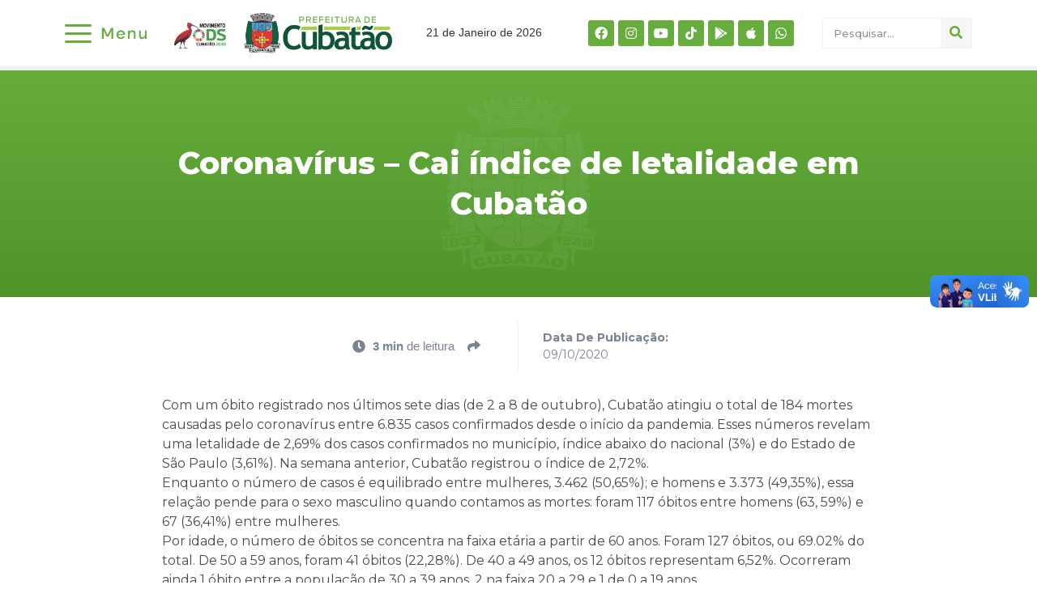

--- FILE ---
content_type: text/html; charset=UTF-8
request_url: https://www.cubatao.sp.gov.br/coronavirus-cai-indice-de-letalidade-em-cubatao/
body_size: 28564
content:
<!doctype html>
<html lang="pt-BR" prefix="og: http://ogp.me/ns# fb: http://ogp.me/ns/fb#">
<head>
	<meta charset="UTF-8">
		<meta name="viewport" content="width=device-width, initial-scale=1">
	<link rel="profile" href="http://gmpg.org/xfn/11">
	<title>Coronavírus &#8211; Cai índice de letalidade em Cubatão &#8211; Prefeitura de Cubatão</title>
<meta name='robots' content='max-image-preview:large' />
	<style>img:is([sizes="auto" i], [sizes^="auto," i]) { contain-intrinsic-size: 3000px 1500px }</style>
	<link rel="alternate" type="application/rss+xml" title="Feed para Prefeitura de Cubatão &raquo;" href="https://www.cubatao.sp.gov.br/feed/" />
<link rel="alternate" type="application/rss+xml" title="Feed de comentários para Prefeitura de Cubatão &raquo;" href="https://www.cubatao.sp.gov.br/comments/feed/" />
<script type="text/javascript" id="wpp-js" src="https://www.cubatao.sp.gov.br/wp-content/plugins/wordpress-popular-posts/assets/js/wpp.min.js?ver=7.2.0" data-sampling="0" data-sampling-rate="100" data-api-url="https://www.cubatao.sp.gov.br/wp-json/wordpress-popular-posts" data-post-id="8363" data-token="6295daf47a" data-lang="0" data-debug="0"></script>
<link rel="alternate" type="application/rss+xml" title="Feed de comentários para Prefeitura de Cubatão &raquo; Coronavírus &#8211; Cai índice de letalidade em Cubatão" href="https://www.cubatao.sp.gov.br/coronavirus-cai-indice-de-letalidade-em-cubatao/feed/" />
<script type="text/javascript">
/* <![CDATA[ */
window._wpemojiSettings = {"baseUrl":"https:\/\/s.w.org\/images\/core\/emoji\/15.0.3\/72x72\/","ext":".png","svgUrl":"https:\/\/s.w.org\/images\/core\/emoji\/15.0.3\/svg\/","svgExt":".svg","source":{"concatemoji":"https:\/\/www.cubatao.sp.gov.br\/wp-includes\/js\/wp-emoji-release.min.js?ver=6.7.4"}};
/*! This file is auto-generated */
!function(i,n){var o,s,e;function c(e){try{var t={supportTests:e,timestamp:(new Date).valueOf()};sessionStorage.setItem(o,JSON.stringify(t))}catch(e){}}function p(e,t,n){e.clearRect(0,0,e.canvas.width,e.canvas.height),e.fillText(t,0,0);var t=new Uint32Array(e.getImageData(0,0,e.canvas.width,e.canvas.height).data),r=(e.clearRect(0,0,e.canvas.width,e.canvas.height),e.fillText(n,0,0),new Uint32Array(e.getImageData(0,0,e.canvas.width,e.canvas.height).data));return t.every(function(e,t){return e===r[t]})}function u(e,t,n){switch(t){case"flag":return n(e,"\ud83c\udff3\ufe0f\u200d\u26a7\ufe0f","\ud83c\udff3\ufe0f\u200b\u26a7\ufe0f")?!1:!n(e,"\ud83c\uddfa\ud83c\uddf3","\ud83c\uddfa\u200b\ud83c\uddf3")&&!n(e,"\ud83c\udff4\udb40\udc67\udb40\udc62\udb40\udc65\udb40\udc6e\udb40\udc67\udb40\udc7f","\ud83c\udff4\u200b\udb40\udc67\u200b\udb40\udc62\u200b\udb40\udc65\u200b\udb40\udc6e\u200b\udb40\udc67\u200b\udb40\udc7f");case"emoji":return!n(e,"\ud83d\udc26\u200d\u2b1b","\ud83d\udc26\u200b\u2b1b")}return!1}function f(e,t,n){var r="undefined"!=typeof WorkerGlobalScope&&self instanceof WorkerGlobalScope?new OffscreenCanvas(300,150):i.createElement("canvas"),a=r.getContext("2d",{willReadFrequently:!0}),o=(a.textBaseline="top",a.font="600 32px Arial",{});return e.forEach(function(e){o[e]=t(a,e,n)}),o}function t(e){var t=i.createElement("script");t.src=e,t.defer=!0,i.head.appendChild(t)}"undefined"!=typeof Promise&&(o="wpEmojiSettingsSupports",s=["flag","emoji"],n.supports={everything:!0,everythingExceptFlag:!0},e=new Promise(function(e){i.addEventListener("DOMContentLoaded",e,{once:!0})}),new Promise(function(t){var n=function(){try{var e=JSON.parse(sessionStorage.getItem(o));if("object"==typeof e&&"number"==typeof e.timestamp&&(new Date).valueOf()<e.timestamp+604800&&"object"==typeof e.supportTests)return e.supportTests}catch(e){}return null}();if(!n){if("undefined"!=typeof Worker&&"undefined"!=typeof OffscreenCanvas&&"undefined"!=typeof URL&&URL.createObjectURL&&"undefined"!=typeof Blob)try{var e="postMessage("+f.toString()+"("+[JSON.stringify(s),u.toString(),p.toString()].join(",")+"));",r=new Blob([e],{type:"text/javascript"}),a=new Worker(URL.createObjectURL(r),{name:"wpTestEmojiSupports"});return void(a.onmessage=function(e){c(n=e.data),a.terminate(),t(n)})}catch(e){}c(n=f(s,u,p))}t(n)}).then(function(e){for(var t in e)n.supports[t]=e[t],n.supports.everything=n.supports.everything&&n.supports[t],"flag"!==t&&(n.supports.everythingExceptFlag=n.supports.everythingExceptFlag&&n.supports[t]);n.supports.everythingExceptFlag=n.supports.everythingExceptFlag&&!n.supports.flag,n.DOMReady=!1,n.readyCallback=function(){n.DOMReady=!0}}).then(function(){return e}).then(function(){var e;n.supports.everything||(n.readyCallback(),(e=n.source||{}).concatemoji?t(e.concatemoji):e.wpemoji&&e.twemoji&&(t(e.twemoji),t(e.wpemoji)))}))}((window,document),window._wpemojiSettings);
/* ]]> */
</script>
<link rel='stylesheet' id='dce-animations-css' href='https://www.cubatao.sp.gov.br/wp-content/plugins/dynamic-content-for-elementor/assets/css/animations.css?ver=1.16.9' type='text/css' media='all' />

<link rel='stylesheet' id='sbi_styles-css' href='https://www.cubatao.sp.gov.br/wp-content/plugins/instagram-feed-pro/css/sbi-styles.min.css?ver=6.8.1' type='text/css' media='all' />
<style id='wp-emoji-styles-inline-css' type='text/css'>

	img.wp-smiley, img.emoji {
		display: inline !important;
		border: none !important;
		box-shadow: none !important;
		height: 1em !important;
		width: 1em !important;
		margin: 0 0.07em !important;
		vertical-align: -0.1em !important;
		background: none !important;
		padding: 0 !important;
	}
</style>
<style id='wp-block-library-inline-css' type='text/css'>
:root{--wp-admin-theme-color:#007cba;--wp-admin-theme-color--rgb:0,124,186;--wp-admin-theme-color-darker-10:#006ba1;--wp-admin-theme-color-darker-10--rgb:0,107,161;--wp-admin-theme-color-darker-20:#005a87;--wp-admin-theme-color-darker-20--rgb:0,90,135;--wp-admin-border-width-focus:2px;--wp-block-synced-color:#7a00df;--wp-block-synced-color--rgb:122,0,223;--wp-bound-block-color:var(--wp-block-synced-color)}@media (min-resolution:192dpi){:root{--wp-admin-border-width-focus:1.5px}}.wp-element-button{cursor:pointer}:root{--wp--preset--font-size--normal:16px;--wp--preset--font-size--huge:42px}:root .has-very-light-gray-background-color{background-color:#eee}:root .has-very-dark-gray-background-color{background-color:#313131}:root .has-very-light-gray-color{color:#eee}:root .has-very-dark-gray-color{color:#313131}:root .has-vivid-green-cyan-to-vivid-cyan-blue-gradient-background{background:linear-gradient(135deg,#00d084,#0693e3)}:root .has-purple-crush-gradient-background{background:linear-gradient(135deg,#34e2e4,#4721fb 50%,#ab1dfe)}:root .has-hazy-dawn-gradient-background{background:linear-gradient(135deg,#faaca8,#dad0ec)}:root .has-subdued-olive-gradient-background{background:linear-gradient(135deg,#fafae1,#67a671)}:root .has-atomic-cream-gradient-background{background:linear-gradient(135deg,#fdd79a,#004a59)}:root .has-nightshade-gradient-background{background:linear-gradient(135deg,#330968,#31cdcf)}:root .has-midnight-gradient-background{background:linear-gradient(135deg,#020381,#2874fc)}.has-regular-font-size{font-size:1em}.has-larger-font-size{font-size:2.625em}.has-normal-font-size{font-size:var(--wp--preset--font-size--normal)}.has-huge-font-size{font-size:var(--wp--preset--font-size--huge)}.has-text-align-center{text-align:center}.has-text-align-left{text-align:left}.has-text-align-right{text-align:right}#end-resizable-editor-section{display:none}.aligncenter{clear:both}.items-justified-left{justify-content:flex-start}.items-justified-center{justify-content:center}.items-justified-right{justify-content:flex-end}.items-justified-space-between{justify-content:space-between}.screen-reader-text{border:0;clip:rect(1px,1px,1px,1px);clip-path:inset(50%);height:1px;margin:-1px;overflow:hidden;padding:0;position:absolute;width:1px;word-wrap:normal!important}.screen-reader-text:focus{background-color:#ddd;clip:auto!important;clip-path:none;color:#444;display:block;font-size:1em;height:auto;left:5px;line-height:normal;padding:15px 23px 14px;text-decoration:none;top:5px;width:auto;z-index:100000}html :where(.has-border-color){border-style:solid}html :where([style*=border-top-color]){border-top-style:solid}html :where([style*=border-right-color]){border-right-style:solid}html :where([style*=border-bottom-color]){border-bottom-style:solid}html :where([style*=border-left-color]){border-left-style:solid}html :where([style*=border-width]){border-style:solid}html :where([style*=border-top-width]){border-top-style:solid}html :where([style*=border-right-width]){border-right-style:solid}html :where([style*=border-bottom-width]){border-bottom-style:solid}html :where([style*=border-left-width]){border-left-style:solid}html :where(img[class*=wp-image-]){height:auto;max-width:100%}:where(figure){margin:0 0 1em}html :where(.is-position-sticky){--wp-admin--admin-bar--position-offset:var(--wp-admin--admin-bar--height,0px)}@media screen and (max-width:600px){html :where(.is-position-sticky){--wp-admin--admin-bar--position-offset:0px}}
</style>
<style id='classic-theme-styles-inline-css' type='text/css'>
/*! This file is auto-generated */
.wp-block-button__link{color:#fff;background-color:#32373c;border-radius:9999px;box-shadow:none;text-decoration:none;padding:calc(.667em + 2px) calc(1.333em + 2px);font-size:1.125em}.wp-block-file__button{background:#32373c;color:#fff;text-decoration:none}
</style>
<link rel='stylesheet' id='wordpress-popular-posts-css-css' href='https://www.cubatao.sp.gov.br/wp-content/plugins/wordpress-popular-posts/assets/css/wpp.css?ver=7.2.0' type='text/css' media='all' />
<link rel='stylesheet' id='hello-elementor-css' href='https://www.cubatao.sp.gov.br/wp-content/themes/hello-elementor/style.min.css?ver=2.4.1' type='text/css' media='all' />
<link rel='stylesheet' id='hello-elementor-theme-style-css' href='https://www.cubatao.sp.gov.br/wp-content/themes/hello-elementor/theme.min.css?ver=2.4.1' type='text/css' media='all' />
<link rel='stylesheet' id='elementor-frontend-css' href='https://www.cubatao.sp.gov.br/wp-content/uploads/elementor/css/custom-frontend.min.css?ver=1748966863' type='text/css' media='all' />
<style id='elementor-frontend-inline-css' type='text/css'>
@font-face{font-family:eicons;src:url(https://www.cubatao.sp.gov.br/wp-content/plugins/elementor/assets/lib/eicons/fonts/eicons.eot?5.10.0);src:url(https://www.cubatao.sp.gov.br/wp-content/plugins/elementor/assets/lib/eicons/fonts/eicons.eot?5.10.0#iefix) format("embedded-opentype"),url(https://www.cubatao.sp.gov.br/wp-content/plugins/elementor/assets/lib/eicons/fonts/eicons.woff2?5.10.0) format("woff2"),url(https://www.cubatao.sp.gov.br/wp-content/plugins/elementor/assets/lib/eicons/fonts/eicons.woff?5.10.0) format("woff"),url(https://www.cubatao.sp.gov.br/wp-content/plugins/elementor/assets/lib/eicons/fonts/eicons.ttf?5.10.0) format("truetype"),url(https://www.cubatao.sp.gov.br/wp-content/plugins/elementor/assets/lib/eicons/fonts/eicons.svg?5.10.0#eicon) format("svg");font-weight:400;font-style:normal}
</style>
<link rel='stylesheet' id='elementor-post-14070-css' href='https://www.cubatao.sp.gov.br/wp-content/uploads/elementor/css/post-14070.css?ver=1748966863' type='text/css' media='all' />
<link rel='stylesheet' id='elementor-icons-css' href='https://www.cubatao.sp.gov.br/wp-content/plugins/elementor/assets/lib/eicons/css/elementor-icons.min.css?ver=5.12.0' type='text/css' media='all' />
<link rel='stylesheet' id='powerpack-frontend-css' href='https://www.cubatao.sp.gov.br/wp-content/plugins/powerpack-elements/assets/css/min/frontend.min.css?ver=2.5.2' type='text/css' media='all' />
<link rel='stylesheet' id='dce-style-css' href='https://www.cubatao.sp.gov.br/wp-content/plugins/dynamic-content-for-elementor/assets/css/style.min.css?ver=1.16.9' type='text/css' media='all' />
<link rel='stylesheet' id='dashicons-css' href='https://www.cubatao.sp.gov.br/wp-includes/css/dashicons.min.css?ver=6.7.4' type='text/css' media='all' />
<link rel='stylesheet' id='elementor-pro-css' href='https://www.cubatao.sp.gov.br/wp-content/uploads/elementor/css/custom-pro-frontend.min.css?ver=1748966863' type='text/css' media='all' />
<link rel='stylesheet' id='elementor-global-css' href='https://www.cubatao.sp.gov.br/wp-content/uploads/elementor/css/global.css?ver=1748966865' type='text/css' media='all' />
<link rel='stylesheet' id='elementor-post-50204-css' href='https://www.cubatao.sp.gov.br/wp-content/uploads/elementor/css/post-50204.css?ver=1764630695' type='text/css' media='all' />
<link rel='stylesheet' id='elementor-post-50602-css' href='https://www.cubatao.sp.gov.br/wp-content/uploads/elementor/css/post-50602.css?ver=1754398510' type='text/css' media='all' />
<link rel='stylesheet' id='elementor-post-14427-css' href='https://www.cubatao.sp.gov.br/wp-content/uploads/elementor/css/post-14427.css?ver=1764154384' type='text/css' media='all' />
<link rel='stylesheet' id='elementor-post-14215-css' href='https://www.cubatao.sp.gov.br/wp-content/uploads/elementor/css/post-14215.css?ver=1748966866' type='text/css' media='all' />
<link rel='stylesheet' id='ecs-styles-css' href='https://www.cubatao.sp.gov.br/wp-content/plugins/ele-custom-skin/assets/css/ecs-style.css?ver=3.1.3' type='text/css' media='all' />
<link rel='stylesheet' id='elementor-post-14116-css' href='https://www.cubatao.sp.gov.br/wp-content/uploads/elementor/css/post-14116.css?ver=1717600076' type='text/css' media='all' />
<link rel='stylesheet' id='elementor-post-14304-css' href='https://www.cubatao.sp.gov.br/wp-content/uploads/elementor/css/post-14304.css?ver=1658916618' type='text/css' media='all' />
<link rel='stylesheet' id='elementor-post-14739-css' href='https://www.cubatao.sp.gov.br/wp-content/uploads/elementor/css/post-14739.css?ver=1631893143' type='text/css' media='all' />
<link rel='stylesheet' id='elementor-post-36939-css' href='https://www.cubatao.sp.gov.br/wp-content/uploads/elementor/css/post-36939.css?ver=1691428085' type='text/css' media='all' />
<link rel='stylesheet' id='elementor-post-36955-css' href='https://www.cubatao.sp.gov.br/wp-content/uploads/elementor/css/post-36955.css?ver=1691428431' type='text/css' media='all' />
<link rel='stylesheet' id='elementor-post-48315-css' href='https://www.cubatao.sp.gov.br/wp-content/uploads/elementor/css/post-48315.css?ver=1715800211' type='text/css' media='all' />
<link rel='stylesheet' id='elementor-post-49835-css' href='https://www.cubatao.sp.gov.br/wp-content/uploads/elementor/css/post-49835.css?ver=1717509403' type='text/css' media='all' />
<link rel='stylesheet' id='elementor-post-61433-css' href='https://www.cubatao.sp.gov.br/wp-content/uploads/elementor/css/post-61433.css?ver=1754407197' type='text/css' media='all' />
<link rel='stylesheet' id='google-fonts-1-css' href='https://fonts.googleapis.com/css?family=Montserrat%3A100%2C100italic%2C200%2C200italic%2C300%2C300italic%2C400%2C400italic%2C500%2C500italic%2C600%2C600italic%2C700%2C700italic%2C800%2C800italic%2C900%2C900italic&#038;display=auto&#038;ver=6.7.4' type='text/css' media='all' />
<link rel='stylesheet' id='elementor-icons-shared-0-css' href='https://www.cubatao.sp.gov.br/wp-content/plugins/elementor/assets/lib/font-awesome/css/fontawesome.min.css?ver=5.15.3' type='text/css' media='all' />
<link rel='stylesheet' id='elementor-icons-fa-brands-css' href='https://www.cubatao.sp.gov.br/wp-content/plugins/elementor/assets/lib/font-awesome/css/brands.min.css?ver=5.15.3' type='text/css' media='all' />
<link rel='stylesheet' id='elementor-icons-fa-solid-css' href='https://www.cubatao.sp.gov.br/wp-content/plugins/elementor/assets/lib/font-awesome/css/solid.min.css?ver=5.15.3' type='text/css' media='all' />
<script type="text/javascript" id="jquery-core-js-extra">
/* <![CDATA[ */
var pp = {"ajax_url":"https:\/\/www.cubatao.sp.gov.br\/wp-admin\/admin-ajax.php"};
/* ]]> */
</script>
<script type="text/javascript" src="https://www.cubatao.sp.gov.br/wp-includes/js/jquery/jquery.min.js?ver=3.7.1" id="jquery-core-js"></script>
<script type="text/javascript" src="https://www.cubatao.sp.gov.br/wp-includes/js/jquery/jquery-migrate.min.js?ver=3.4.1" id="jquery-migrate-js"></script>
<script type="text/javascript" id="ecs_ajax_load-js-extra">
/* <![CDATA[ */
var ecs_ajax_params = {"ajaxurl":"https:\/\/www.cubatao.sp.gov.br\/wp-admin\/admin-ajax.php","posts":"{\"page\":0,\"name\":\"coronavirus-cai-indice-de-letalidade-em-cubatao\",\"error\":\"\",\"m\":\"\",\"p\":0,\"post_parent\":\"\",\"subpost\":\"\",\"subpost_id\":\"\",\"attachment\":\"\",\"attachment_id\":0,\"pagename\":\"\",\"page_id\":0,\"second\":\"\",\"minute\":\"\",\"hour\":\"\",\"day\":0,\"monthnum\":0,\"year\":0,\"w\":0,\"category_name\":\"\",\"tag\":\"\",\"cat\":\"\",\"tag_id\":\"\",\"author\":\"\",\"author_name\":\"\",\"feed\":\"\",\"tb\":\"\",\"paged\":0,\"meta_key\":\"\",\"meta_value\":\"\",\"preview\":\"\",\"s\":\"\",\"sentence\":\"\",\"title\":\"\",\"fields\":\"\",\"menu_order\":\"\",\"embed\":\"\",\"category__in\":[],\"category__not_in\":[],\"category__and\":[],\"post__in\":[],\"post__not_in\":[],\"post_name__in\":[],\"tag__in\":[],\"tag__not_in\":[],\"tag__and\":[],\"tag_slug__in\":[],\"tag_slug__and\":[],\"post_parent__in\":[],\"post_parent__not_in\":[],\"author__in\":[],\"author__not_in\":[],\"search_columns\":[],\"post_type\":[\"post\",\"page\",\"e-landing-page\"],\"ignore_sticky_posts\":false,\"suppress_filters\":false,\"cache_results\":true,\"update_post_term_cache\":true,\"update_menu_item_cache\":false,\"lazy_load_term_meta\":true,\"update_post_meta_cache\":true,\"posts_per_page\":10,\"nopaging\":false,\"comments_per_page\":\"50\",\"no_found_rows\":false,\"order\":\"DESC\"}"};
/* ]]> */
</script>
<script type="text/javascript" src="https://www.cubatao.sp.gov.br/wp-content/plugins/ele-custom-skin/assets/js/ecs_ajax_pagination.js?ver=3.1.3" id="ecs_ajax_load-js"></script>
<script type="text/javascript" src="https://www.cubatao.sp.gov.br/wp-content/plugins/ele-custom-skin/assets/js/ecs.js?ver=3.1.3" id="ecs-script-js"></script>
<link rel="https://api.w.org/" href="https://www.cubatao.sp.gov.br/wp-json/" /><link rel="alternate" title="JSON" type="application/json" href="https://www.cubatao.sp.gov.br/wp-json/wp/v2/posts/8363" /><link rel="EditURI" type="application/rsd+xml" title="RSD" href="https://www.cubatao.sp.gov.br/xmlrpc.php?rsd" />
<meta name="generator" content="WordPress 6.7.4" />
<link rel="canonical" href="https://www.cubatao.sp.gov.br/coronavirus-cai-indice-de-letalidade-em-cubatao/" />
<link rel='shortlink' href='https://www.cubatao.sp.gov.br/?p=8363' />
<link rel="alternate" title="oEmbed (JSON)" type="application/json+oembed" href="https://www.cubatao.sp.gov.br/wp-json/oembed/1.0/embed?url=https%3A%2F%2Fwww.cubatao.sp.gov.br%2Fcoronavirus-cai-indice-de-letalidade-em-cubatao%2F" />
<link rel="alternate" title="oEmbed (XML)" type="text/xml+oembed" href="https://www.cubatao.sp.gov.br/wp-json/oembed/1.0/embed?url=https%3A%2F%2Fwww.cubatao.sp.gov.br%2Fcoronavirus-cai-indice-de-letalidade-em-cubatao%2F&#038;format=xml" />
            <style id="wpp-loading-animation-styles">@-webkit-keyframes bgslide{from{background-position-x:0}to{background-position-x:-200%}}@keyframes bgslide{from{background-position-x:0}to{background-position-x:-200%}}.wpp-widget-block-placeholder,.wpp-shortcode-placeholder{margin:0 auto;width:60px;height:3px;background:#dd3737;background:linear-gradient(90deg,#dd3737 0%,#571313 10%,#dd3737 100%);background-size:200% auto;border-radius:3px;-webkit-animation:bgslide 1s infinite linear;animation:bgslide 1s infinite linear}</style>
             <style>
    /* Estilos iniciais */
   #menunovo {
      display: none;
    }
  </style>

<script>
jQuery(function ($) {
  $(document).ready(function(){
    $("#menufechadonovo").css("display", "block");
    $("#menufechadonovomobile").css("display", "block");
    $("#menunovo").css("display", "none");

    // Adicionar evento de clique para #menufechadonovo
    $("#menufechadonovo").click(function(){
      // Verificar o estado atual do atributo src
      var currentSrc = $("#menufechadonovo img").attr("src");

      // Verificar se o menu está aberto ou fechado
      if (currentSrc === "https://www.cubatao.sp.gov.br/wp-content/uploads/2024/01/abrir.svg") {
        // Se estiver aberto, alterar para o ícone de fechar
        $("#menufechadonovo img").attr("src", "https://www.cubatao.sp.gov.br/wp-content/uploads/2024/01/fechar3.svg");
      } else {
        // Se estiver fechado, voltar para o ícone padrão de menu
        $("#menufechadonovo img").attr("src", "https://www.cubatao.sp.gov.br/wp-content/uploads/2024/01/abrir.svg");
      }

      // Alternar a exibição do menu
      $("#menunovo").slideToggle('slow');
    });

    $("#menufechadonovomobile").click(function(){
      $("#menunovo").slideToggle('slow');
    });
  });
});
</script>

 <style>
    /* Estilos iniciais */
   #menunovo2 {
      display: none;
    }
  </style>

<script>
jQuery(function ($) {
  $(document).ready(function(){
    $("#menufechadonovo2").css("display", "block");
    $("#menufechadonovomobile2").css("display", "block");
    $("#menunovo2").css("display", "none");

    // Adicionar evento de clique para #menufechadonovo
    $("#menufechadonovo2").click(function(){
      // Verificar o estado atual do atributo src
      var currentSrc = $("#menufechadonovo2 img").attr("src");

      // Verificar se o menu está aberto ou fechado
      if (currentSrc === "https://www.cubatao.sp.gov.br/wp-content/uploads/2024/01/abrir.svg") {
        // Se estiver aberto, alterar para o ícone de fechar
        $("#menufechadonovo2 img").attr("src", "https://www.cubatao.sp.gov.br/wp-content/uploads/2024/01/fechar3.svg");
      } else {
        // Se estiver fechado, voltar para o ícone padrão de menu
        $("#menufechadonovo2 img").attr("src", "https://www.cubatao.sp.gov.br/wp-content/uploads/2024/01/abrir.svg");
      }

      // Alternar a exibição do menu
      $("#menunovo2").slideToggle('slow');
    });

    $("#menufechadonovomobile2").click(function(){
      $("#menunovo2").slideToggle('slow');
    });
  });
});
</script>


<link rel="icon" href="https://www.cubatao.sp.gov.br/wp-content/uploads/2021/09/favicon.png" sizes="32x32" />
<link rel="icon" href="https://www.cubatao.sp.gov.br/wp-content/uploads/2021/09/favicon.png" sizes="192x192" />
<link rel="apple-touch-icon" href="https://www.cubatao.sp.gov.br/wp-content/uploads/2021/09/favicon.png" />
<meta name="msapplication-TileImage" content="https://www.cubatao.sp.gov.br/wp-content/uploads/2021/09/favicon.png" />
		<style type="text/css" id="wp-custom-css">
			.page-header, .site-footer{
	display:none;
}

nav.elementor-pagination a {
    font-size: 13px !important;
}

nav.elementor-pagination{
    padding-bottom: 30px;
}

html, body {
    max-width: 100%;
    overflow-x: hidden;
}

.gallery { margin: 0 auto 18px; }
.gallery .gallery-item {
	float: left;
	margin-top: 0;
	text-align: left;
	width: 33%;
}
.gallery-columns-2 .gallery-item { width: 50%; }
.gallery-columns-4 .gallery-item { width: 25%; }


.gallery-columns-2 .attachment-medium {
	max-width: 92%;
	height: auto;
}
.gallery-columns-4 .attachment-thumbnail {
	max-width: 84%;
	height: auto;
}
.gallery .gallery-caption {
	color: #888;
	font-size: 12px;
	margin: 0 0 12px;
}
.gallery dl, .gallery dt { margin: 0; }
.gallery br+br { display: none; }

figure {
    display: block;
    margin: 0 !important;
}

#comments{
	display:none !important;
}

a:hover {
    color: #167ac6;
}

.elementor-widget-image-box .elementor-image-box-content {
    width: 100%;
	padding-left:10px;
}




.elementor-42998 img {
    margin-left: 5px;
}		</style>
		
<!-- START - Open Graph and Twitter Card Tags 3.1.1 -->
 <!-- Facebook Open Graph -->
  <meta property="og:locale" content="pt_BR"/>
  <meta property="og:site_name" content="Prefeitura de Cubatão"/>
  <meta property="og:title" content="Coronavírus - Cai índice de letalidade em Cubatão"/>
  <meta property="og:url" content="https://www.cubatao.sp.gov.br/coronavirus-cai-indice-de-letalidade-em-cubatao/"/>
  <meta property="og:type" content="article"/>
  <meta property="og:description" content="Com um óbito registrado nos últimos sete dias (de 2 a 8 de outubro), Cubatão atingiu o total de 184 mortes causadas pelo coronavírus entre 6.835 casos confirmados desde o início da pandemia. Esses números revelam uma letalidade de 2,69% dos casos confirmados no município, índice abaixo do nacional ("/>
  <meta property="article:section" content="00.Coronavírus"/>
  <meta property="article:section" content="01.Notícias"/>
  <meta property="fb:app_id" content="2695754484067359"/>
 <!-- Google+ / Schema.org -->
 <!-- Twitter Cards -->
  <meta name="twitter:title" content="Coronavírus - Cai índice de letalidade em Cubatão"/>
  <meta name="twitter:url" content="https://www.cubatao.sp.gov.br/coronavirus-cai-indice-de-letalidade-em-cubatao/"/>
  <meta name="twitter:description" content="Com um óbito registrado nos últimos sete dias (de 2 a 8 de outubro), Cubatão atingiu o total de 184 mortes causadas pelo coronavírus entre 6.835 casos confirmados desde o início da pandemia. Esses números revelam uma letalidade de 2,69% dos casos confirmados no município, índice abaixo do nacional ("/>
  <meta name="twitter:card" content="summary_large_image"/>
 <!-- SEO -->
 <!-- Misc. tags -->
 <!-- is_singular -->
<!-- END - Open Graph and Twitter Card Tags 3.1.1 -->
	
</head>
<body class="post-template-default single single-post postid-8363 single-format-standard wp-custom-logo elementor-dce elementor-default elementor-kit-14070 elementor-page-14427">

<div vw class="enabled">
    <div vw-access-button class="active"></div>
    <div vw-plugin-wrapper>
      <div class="vw-plugin-top-wrapper"></div>
    </div>
  </div>
  <script src="https://vlibras.gov.br/app/vlibras-plugin.js"></script>
  <script>
    new window.VLibras.Widget('https://vlibras.gov.br/app');
  </script>
		<div data-elementor-type="header" data-elementor-id="50204" data-post-id="8363" data-obj-id="8363" class="elementor elementor-50204 dce-elementor-post-8363 elementor-location-header" data-elementor-settings="[]">
		<div class="elementor-section-wrap">
					<section class="elementor-section elementor-top-section elementor-element elementor-element-d4a69e0 elementor-section-content-middle elementor-hidden-desktop elementor-section-boxed elementor-section-height-default elementor-section-height-default" data-id="d4a69e0" data-element_type="section" data-settings="{&quot;background_background&quot;:&quot;classic&quot;}">
						<div class="elementor-container elementor-column-gap-default">
					<div data-dce-background-color="#F1F1F1" class="elementor-column elementor-col-25 elementor-top-column elementor-element elementor-element-e42a370" data-id="e42a370" data-element_type="column" data-settings="{&quot;background_background&quot;:&quot;classic&quot;}">
			<div class="elementor-widget-wrap elementor-element-populated">
								<div class="elementor-element elementor-element-2394e42 elementor-shape-rounded elementor-grid-0 e-grid-align-center elementor-widget elementor-widget-social-icons" data-id="2394e42" data-element_type="widget" data-widget_type="social-icons.default">
				<div class="elementor-widget-container">
					<div class="elementor-social-icons-wrapper elementor-grid">
							<span class="elementor-grid-item">
					<a class="elementor-icon elementor-social-icon elementor-social-icon-facebook elementor-repeater-item-5b600cd" href="https://www.facebook.com/prefeituradecubatao/" target="_blank">
						<span class="elementor-screen-only">Facebook</span>
						<i class="fab fa-facebook"></i>					</a>
				</span>
							<span class="elementor-grid-item">
					<a class="elementor-icon elementor-social-icon elementor-social-icon-instagram elementor-repeater-item-fe2fc6b" href="https://www.instagram.com/prefeituradecubatao/" target="_blank">
						<span class="elementor-screen-only">Instagram</span>
						<i class="fab fa-instagram"></i>					</a>
				</span>
							<span class="elementor-grid-item">
					<a class="elementor-icon elementor-social-icon elementor-social-icon-youtube elementor-repeater-item-486b05d" href="https://www.youtube.com/channel/UCLv5D3_hxHtIe2byLwVZnBA" target="_blank">
						<span class="elementor-screen-only">Youtube</span>
						<i class="fab fa-youtube"></i>					</a>
				</span>
							<span class="elementor-grid-item">
					<a class="elementor-icon elementor-social-icon elementor-social-icon-tiktok elementor-repeater-item-8e24929" href="https://www.tiktok.com/@prefeituradecubatao?_t=8mx43hDU5B7&#038;_r=1" target="_blank">
						<span class="elementor-screen-only">Tiktok</span>
						<i class="fab fa-tiktok"></i>					</a>
				</span>
							<span class="elementor-grid-item">
					<a class="elementor-icon elementor-social-icon elementor-social-icon-google-play elementor-repeater-item-0ba4284" href="https://www.cubatao.sp.gov.br/aplicativo-cubatao/" target="_blank">
						<span class="elementor-screen-only">Google-play</span>
						<i class="fab fa-google-play"></i>					</a>
				</span>
							<span class="elementor-grid-item">
					<a class="elementor-icon elementor-social-icon elementor-social-icon-apple elementor-repeater-item-df9412a" href="https://www.cubatao.sp.gov.br/aplicativo-cubatao/" target="_blank">
						<span class="elementor-screen-only">Apple</span>
						<i class="fab fa-apple"></i>					</a>
				</span>
							<span class="elementor-grid-item">
					<a class="elementor-icon elementor-social-icon elementor-social-icon-whatsapp elementor-repeater-item-0216a55" href="https://wa.me/551333624402" target="_blank">
						<span class="elementor-screen-only">Whatsapp</span>
						<i class="fab fa-whatsapp"></i>					</a>
				</span>
					</div>
				</div>
				</div>
					</div>
		</div>
				<div class="elementor-column elementor-col-25 elementor-top-column elementor-element elementor-element-fdc0787" data-id="fdc0787" data-element_type="column">
			<div class="elementor-widget-wrap elementor-element-populated">
								<div class="elementor-element elementor-element-ee07b06 elementor-view-default elementor-widget elementor-widget-icon" data-id="ee07b06" data-element_type="widget" id="menufechadonovomobile" data-widget_type="icon.default">
				<div class="elementor-widget-container">
					<div class="elementor-icon-wrapper">
			<div class="elementor-icon">
			<i aria-hidden="true" class="fas fa-bars"></i>			</div>
		</div>
				</div>
				</div>
					</div>
		</div>
				<div class="elementor-column elementor-col-25 elementor-top-column elementor-element elementor-element-a0380f6" data-id="a0380f6" data-element_type="column">
			<div class="elementor-widget-wrap elementor-element-populated">
								<div class="elementor-element elementor-element-753e187 dce_masking-none elementor-widget elementor-widget-image" data-id="753e187" data-element_type="widget" data-widget_type="image.default">
				<div class="elementor-widget-container">
																<a href="https://www.cubatao.sp.gov.br">
							<img width="800" height="153" src="https://www.cubatao.sp.gov.br/wp-content/uploads/2024/06/ASSINATURA-PMC_ODS-1-1024x196.png" class="attachment-large size-large" alt="" srcset="https://www.cubatao.sp.gov.br/wp-content/uploads/2024/06/ASSINATURA-PMC_ODS-1-1024x196.png 1024w, https://www.cubatao.sp.gov.br/wp-content/uploads/2024/06/ASSINATURA-PMC_ODS-1-300x58.png 300w, https://www.cubatao.sp.gov.br/wp-content/uploads/2024/06/ASSINATURA-PMC_ODS-1-768x147.png 768w, https://www.cubatao.sp.gov.br/wp-content/uploads/2024/06/ASSINATURA-PMC_ODS-1-1536x295.png 1536w, https://www.cubatao.sp.gov.br/wp-content/uploads/2024/06/ASSINATURA-PMC_ODS-1-2048x393.png 2048w" sizes="(max-width: 800px) 100vw, 800px" />								</a>
															</div>
				</div>
					</div>
		</div>
				<div class="elementor-column elementor-col-25 elementor-top-column elementor-element elementor-element-12b5d38" data-id="12b5d38" data-element_type="column">
			<div class="elementor-widget-wrap elementor-element-populated">
								<div class="elementor-element elementor-element-66f8e20 elementor-view-default elementor-widget elementor-widget-icon" data-id="66f8e20" data-element_type="widget" data-widget_type="icon.default">
				<div class="elementor-widget-container">
					<div class="elementor-icon-wrapper">
			<a class="elementor-icon" href="https://www.cubatao.sp.gov.br/?s=">
			<i aria-hidden="true" class="fas fa-search"></i>			</a>
		</div>
				</div>
				</div>
					</div>
		</div>
							</div>
		</section>
				<section class="elementor-section elementor-top-section elementor-element elementor-element-ba5665f elementor-section-content-middle elementor-hidden-tablet elementor-hidden-mobile elementor-section-boxed elementor-section-height-default elementor-section-height-default" data-id="ba5665f" data-element_type="section" data-settings="{&quot;background_background&quot;:&quot;classic&quot;}">
						<div class="elementor-container elementor-column-gap-default">
					<div class="elementor-column elementor-col-20 elementor-top-column elementor-element elementor-element-8994064" data-id="8994064" data-element_type="column">
			<div class="elementor-widget-wrap elementor-element-populated">
								<div class="elementor-element elementor-element-9782bf4 dce_masking-none elementor-widget elementor-widget-image" data-id="9782bf4" data-element_type="widget" id="menufechadonovo" data-widget_type="image.default">
				<div class="elementor-widget-container">
															<img width="102" height="23" src="https://www.cubatao.sp.gov.br/wp-content/uploads/2024/01/abrir.svg" class="attachment-large size-large" alt="" />															</div>
				</div>
					</div>
		</div>
				<div class="elementor-column elementor-col-20 elementor-top-column elementor-element elementor-element-4a61d0a" data-id="4a61d0a" data-element_type="column">
			<div class="elementor-widget-wrap elementor-element-populated">
								<div class="elementor-element elementor-element-e34d987 dce_masking-none elementor-widget elementor-widget-image" data-id="e34d987" data-element_type="widget" data-widget_type="image.default">
				<div class="elementor-widget-container">
																<a href="https://www.cubatao.sp.gov.br">
							<img width="800" height="153" src="https://www.cubatao.sp.gov.br/wp-content/uploads/2024/06/ASSINATURA-PMC_ODS-1-1024x196.png" class="attachment-large size-large" alt="" srcset="https://www.cubatao.sp.gov.br/wp-content/uploads/2024/06/ASSINATURA-PMC_ODS-1-1024x196.png 1024w, https://www.cubatao.sp.gov.br/wp-content/uploads/2024/06/ASSINATURA-PMC_ODS-1-300x58.png 300w, https://www.cubatao.sp.gov.br/wp-content/uploads/2024/06/ASSINATURA-PMC_ODS-1-768x147.png 768w, https://www.cubatao.sp.gov.br/wp-content/uploads/2024/06/ASSINATURA-PMC_ODS-1-1536x295.png 1536w, https://www.cubatao.sp.gov.br/wp-content/uploads/2024/06/ASSINATURA-PMC_ODS-1-2048x393.png 2048w" sizes="(max-width: 800px) 100vw, 800px" />								</a>
															</div>
				</div>
					</div>
		</div>
				<div class="elementor-column elementor-col-20 elementor-top-column elementor-element elementor-element-86458e5 elementor-hidden-tablet elementor-hidden-mobile" data-id="86458e5" data-element_type="column">
			<div class="elementor-widget-wrap elementor-element-populated">
								<div class="elementor-element elementor-element-af8eff9 elementor-widget elementor-widget-heading" data-id="af8eff9" data-element_type="widget" id="dataatual" data-widget_type="heading.default">
				<div class="elementor-widget-container">
			<h2 class="elementor-heading-title elementor-size-default">...</h2>		</div>
				</div>
				<div class="elementor-element elementor-element-d3a389a elementor-widget elementor-widget-html" data-id="d3a389a" data-element_type="widget" data-widget_type="html.default">
				<div class="elementor-widget-container">
			<script>

function obterDataAtualBrasilia() {
  const fusoHorarioBrasilia = -3; // Brasília está 3 horas atrás do horário UTC
  const agora = new Date();
  const horaLocal = agora.getHours();
  const horaUTC = agora.getUTCHours();
  const diferencaHoraria = horaLocal - horaUTC;

  const dataBrasilia = new Date(agora.getTime() + (fusoHorarioBrasilia - diferencaHoraria) * 60 * 60 * 1000);

  const dia = dataBrasilia.getDate();
  const mes = dataBrasilia.getMonth() + 1;
  const ano = dataBrasilia.getFullYear();

  return `${dia} de ${nomeDoMes(mes)} de ${ano}`;
}

function nomeDoMes(numeroDoMes) {
  const meses = [
    "Janeiro", "Fevereiro", "Março", "Abril", "Maio", "Junho",
    "Julho", "Agosto", "Setembro", "Outubro", "Novembro", "Dezembro"
  ];
  return meses[numeroDoMes - 1];
}

const dataAtualBrasilia = obterDataAtualBrasilia();
document.getElementById("dataatual").innerText = dataAtualBrasilia;
</script>		</div>
				</div>
					</div>
		</div>
				<div class="elementor-column elementor-col-20 elementor-top-column elementor-element elementor-element-78f732a" data-id="78f732a" data-element_type="column">
			<div class="elementor-widget-wrap elementor-element-populated">
								<div class="elementor-element elementor-element-5e9be91 elementor-shape-rounded elementor-grid-0 e-grid-align-center elementor-widget elementor-widget-social-icons" data-id="5e9be91" data-element_type="widget" data-widget_type="social-icons.default">
				<div class="elementor-widget-container">
					<div class="elementor-social-icons-wrapper elementor-grid">
							<span class="elementor-grid-item">
					<a class="elementor-icon elementor-social-icon elementor-social-icon-facebook elementor-repeater-item-5b600cd" href="https://www.facebook.com/prefeituradecubatao/" target="_blank">
						<span class="elementor-screen-only">Facebook</span>
						<i class="fab fa-facebook"></i>					</a>
				</span>
							<span class="elementor-grid-item">
					<a class="elementor-icon elementor-social-icon elementor-social-icon-instagram elementor-repeater-item-fe2fc6b" href="https://www.instagram.com/prefeituradecubatao/" target="_blank">
						<span class="elementor-screen-only">Instagram</span>
						<i class="fab fa-instagram"></i>					</a>
				</span>
							<span class="elementor-grid-item">
					<a class="elementor-icon elementor-social-icon elementor-social-icon-youtube elementor-repeater-item-486b05d" href="https://www.youtube.com/channel/UCLv5D3_hxHtIe2byLwVZnBA" target="_blank">
						<span class="elementor-screen-only">Youtube</span>
						<i class="fab fa-youtube"></i>					</a>
				</span>
							<span class="elementor-grid-item">
					<a class="elementor-icon elementor-social-icon elementor-social-icon-tiktok elementor-repeater-item-06f103a" href="https://www.tiktok.com/@prefeituradecubatao?_t=8mx43hDU5B7&#038;_r=1" target="_blank">
						<span class="elementor-screen-only">Tiktok</span>
						<i class="fab fa-tiktok"></i>					</a>
				</span>
							<span class="elementor-grid-item">
					<a class="elementor-icon elementor-social-icon elementor-social-icon-google-play elementor-repeater-item-0ba4284" href="https://www.cubatao.sp.gov.br/aplicativo-cubatao/" target="_blank">
						<span class="elementor-screen-only">Google-play</span>
						<i class="fab fa-google-play"></i>					</a>
				</span>
							<span class="elementor-grid-item">
					<a class="elementor-icon elementor-social-icon elementor-social-icon-apple elementor-repeater-item-df9412a" href="https://www.cubatao.sp.gov.br/aplicativo-cubatao/" target="_blank">
						<span class="elementor-screen-only">Apple</span>
						<i class="fab fa-apple"></i>					</a>
				</span>
							<span class="elementor-grid-item">
					<a class="elementor-icon elementor-social-icon elementor-social-icon-whatsapp elementor-repeater-item-62e6fab" href="https://wa.me/551333624402" target="_blank">
						<span class="elementor-screen-only">Whatsapp</span>
						<i class="fab fa-whatsapp"></i>					</a>
				</span>
					</div>
				</div>
				</div>
					</div>
		</div>
				<div class="elementor-column elementor-col-20 elementor-top-column elementor-element elementor-element-e06b898" data-id="e06b898" data-element_type="column">
			<div class="elementor-widget-wrap elementor-element-populated">
								<div class="elementor-element elementor-element-7d22f78 elementor-search-form--skin-classic elementor-search-form--button-type-icon elementor-search-form--icon-search elementor-widget elementor-widget-search-form" data-id="7d22f78" data-element_type="widget" data-settings="{&quot;skin&quot;:&quot;classic&quot;}" data-widget_type="search-form.default">
				<div class="elementor-widget-container">
					<form class="elementor-search-form" role="search" action="https://www.cubatao.sp.gov.br" method="get">
									<div class="elementor-search-form__container">
								<input placeholder="Pesquisar..." class="elementor-search-form__input" type="search" name="s" title="Search" value="">
													<button class="elementor-search-form__submit" type="submit" title="Search" aria-label="Search">
													<i aria-hidden="true" class="fas fa-search"></i>							<span class="elementor-screen-only">Search</span>
											</button>
											</div>
		</form>
				</div>
				</div>
					</div>
		</div>
							</div>
		</section>
				<section data-dce-background-color="#66AD3D" data-dce-background-overlay-image-url="http://www.cubatao.sp.gov.br/wp-content/uploads/2024/01/brasao.png" class="elementor-section elementor-top-section elementor-element elementor-element-5af4ef7 elementor-section-boxed elementor-section-height-default elementor-section-height-default" data-id="5af4ef7" data-element_type="section" id="menunovo" data-settings="{&quot;background_background&quot;:&quot;classic&quot;}">
							<div class="elementor-background-overlay"></div>
							<div class="elementor-container elementor-column-gap-default">
					<div class="elementor-column elementor-col-25 elementor-top-column elementor-element elementor-element-d0f085f" data-id="d0f085f" data-element_type="column">
			<div class="elementor-widget-wrap elementor-element-populated">
								<div class="elementor-element elementor-element-414a7b9 elementor-widget elementor-widget-heading" data-id="414a7b9" data-element_type="widget" data-widget_type="heading.default">
				<div class="elementor-widget-container">
			<h2 class="elementor-heading-title elementor-size-default">Institucional</h2>		</div>
				</div>
				<div class="elementor-element elementor-element-516e858 elementor-icon-list--layout-traditional elementor-list-item-link-full_width elementor-widget elementor-widget-icon-list" data-id="516e858" data-element_type="widget" data-widget_type="icon-list.default">
				<div class="elementor-widget-container">
					<ul class="elementor-icon-list-items">
							<li class="elementor-icon-list-item">
											<a href="http://www.cubatao.sp.gov.br/cidade">

											<span class="elementor-icon-list-text">Cidade</span>
											</a>
									</li>
								<li class="elementor-icon-list-item">
											<a href="http://www.cubatao.sp.gov.br/noticias/">

											<span class="elementor-icon-list-text">Notícias</span>
											</a>
									</li>
								<li class="elementor-icon-list-item">
											<a href="https://www.cubatao.sp.gov.br/obras-publicas/">

											<span class="elementor-icon-list-text">Obras de Prefeitura</span>
											</a>
									</li>
								<li class="elementor-icon-list-item">
											<a href="http://www.cubatao.sp.gov.br/coronavirus/">

											<span class="elementor-icon-list-text">Boletim Coronavírus</span>
											</a>
									</li>
								<li class="elementor-icon-list-item">
											<a href="http://www.cubatao.sp.gov.br/cmt/">

											<span class="elementor-icon-list-text">CMT</span>
											</a>
									</li>
						</ul>
				</div>
				</div>
				<div class="elementor-element elementor-element-e21805e elementor-widget elementor-widget-spacer" data-id="e21805e" data-element_type="widget" data-widget_type="spacer.default">
				<div class="elementor-widget-container">
					<div class="elementor-spacer">
			<div class="elementor-spacer-inner"></div>
		</div>
				</div>
				</div>
				<div class="elementor-element elementor-element-b2a5a00 elementor-widget elementor-widget-heading" data-id="b2a5a00" data-element_type="widget" data-widget_type="heading.default">
				<div class="elementor-widget-container">
			<h2 class="elementor-heading-title elementor-size-default">Serviços</h2>		</div>
				</div>
				<div class="elementor-element elementor-element-243156e elementor-icon-list--layout-traditional elementor-list-item-link-full_width elementor-widget elementor-widget-icon-list" data-id="243156e" data-element_type="widget" data-widget_type="icon-list.default">
				<div class="elementor-widget-container">
					<ul class="elementor-icon-list-items">
							<li class="elementor-icon-list-item">
											<a href="https://transparencia-cubatao.smarapd.com.br/#/">

											<span class="elementor-icon-list-text">Portal da Transparência</span>
											</a>
									</li>
								<li class="elementor-icon-list-item">
											<a href="http://sistema.cubatao.sp.gov.br:8080/tbw/loginCNPJContribuinte.jsp?execobj=ContribuintesWebRelacionados">

											<span class="elementor-icon-list-text">NF-e Nota Fiscal</span>
											</a>
									</li>
								<li class="elementor-icon-list-item">
											<a href="http://www.cubatao.sp.gov.br/wp-content/uploads/2024/05/PLANO-DE-ACAO-SIAFIC-MAIO-DE-2024.pdf">

											<span class="elementor-icon-list-text">SIAFIC</span>
											</a>
									</li>
								<li class="elementor-icon-list-item">
											<a href="http://diariooficial.cubatao.sp.gov.br/">

											<span class="elementor-icon-list-text">Diário Oficial</span>
											</a>
									</li>
								<li class="elementor-icon-list-item">
											<a href="http://www.cubatao.sp.gov.br/vagaspat/">

											<span class="elementor-icon-list-text">PAT - Vagas de Emprego</span>
											</a>
									</li>
								<li class="elementor-icon-list-item">
											<a href="https://editais.cubatao.sp.gov.br/">

											<span class="elementor-icon-list-text">Editais de Licitações</span>
											</a>
									</li>
						</ul>
				</div>
				</div>
					</div>
		</div>
				<div class="elementor-column elementor-col-25 elementor-top-column elementor-element elementor-element-5dd11f9" data-id="5dd11f9" data-element_type="column">
			<div class="elementor-widget-wrap elementor-element-populated">
								<div class="elementor-element elementor-element-f68e091 elementor-widget elementor-widget-heading" data-id="f68e091" data-element_type="widget" data-widget_type="heading.default">
				<div class="elementor-widget-container">
			<h2 class="elementor-heading-title elementor-size-default">Servidor</h2>		</div>
				</div>
				<div class="elementor-element elementor-element-a19d1a1 elementor-icon-list--layout-traditional elementor-list-item-link-full_width elementor-widget elementor-widget-icon-list" data-id="a19d1a1" data-element_type="widget" data-widget_type="icon-list.default">
				<div class="elementor-widget-container">
					<ul class="elementor-icon-list-items">
							<li class="elementor-icon-list-item">
											<a href="http://smarweb.cubatao.sp.gov.br/portalcidadao/#!/login" target="_blank">

											<span class="elementor-icon-list-text">Portal do Servidor</span>
											</a>
									</li>
								<li class="elementor-icon-list-item">
											<a href="https://pontoservidor.cubatao.sp.gov.br/" target="_blank">

											<span class="elementor-icon-list-text">Espelho de Ponto</span>
											</a>
									</li>
								<li class="elementor-icon-list-item">
											<a href="http://webmail.cubatao.sp.gov.br" target="_blank">

											<span class="elementor-icon-list-text">Webmail do Servidor</span>
											</a>
									</li>
								<li class="elementor-icon-list-item">
											<a href="https://www.cubatao.sp.gov.br/alo-servidor/">

											<span class="elementor-icon-list-text">Alô Servidor</span>
											</a>
									</li>
						</ul>
				</div>
				</div>
				<div class="elementor-element elementor-element-339914c elementor-widget elementor-widget-spacer" data-id="339914c" data-element_type="widget" data-widget_type="spacer.default">
				<div class="elementor-widget-container">
					<div class="elementor-spacer">
			<div class="elementor-spacer-inner"></div>
		</div>
				</div>
				</div>
				<div class="elementor-element elementor-element-cb2464b elementor-widget elementor-widget-heading" data-id="cb2464b" data-element_type="widget" data-widget_type="heading.default">
				<div class="elementor-widget-container">
			<h2 class="elementor-heading-title elementor-size-default">Canais de Atendimento</h2>		</div>
				</div>
				<div class="elementor-element elementor-element-daa40a4 elementor-icon-list--layout-traditional elementor-list-item-link-full_width elementor-widget elementor-widget-icon-list" data-id="daa40a4" data-element_type="widget" data-widget_type="icon-list.default">
				<div class="elementor-widget-container">
					<ul class="elementor-icon-list-items">
							<li class="elementor-icon-list-item">
											<a href="http://gestaoeficiente.cubatao.sp.gov.br/" target="_blank">

											<span class="elementor-icon-list-text">Ouvidoria</span>
											</a>
									</li>
								<li class="elementor-icon-list-item">
											<a href="http://smarweb.cubatao.sp.gov.br/portalcidadao/#!/login" target="_blank">

											<span class="elementor-icon-list-text">E-SIC</span>
											</a>
									</li>
						</ul>
				</div>
				</div>
					</div>
		</div>
				<div class="elementor-column elementor-col-25 elementor-top-column elementor-element elementor-element-3120424" data-id="3120424" data-element_type="column">
			<div class="elementor-widget-wrap elementor-element-populated">
								<div class="elementor-element elementor-element-47d4e55 elementor-widget elementor-widget-heading" data-id="47d4e55" data-element_type="widget" data-widget_type="heading.default">
				<div class="elementor-widget-container">
			<h2 class="elementor-heading-title elementor-size-default">Secretarias</h2>		</div>
				</div>
				<div class="elementor-element elementor-element-381a609 elementor-icon-list--layout-traditional elementor-list-item-link-full_width elementor-widget elementor-widget-icon-list" data-id="381a609" data-element_type="widget" data-widget_type="icon-list.default">
				<div class="elementor-widget-container">
					<ul class="elementor-icon-list-items">
							<li class="elementor-icon-list-item">
											<a href="https://www.cubatao.sp.gov.br/chefe-do-executivo/">

											<span class="elementor-icon-list-text">O Prefeito</span>
											</a>
									</li>
								<li class="elementor-icon-list-item">
											<a href="https://www.cubatao.sp.gov.br/vice-prefeita">

											<span class="elementor-icon-list-text">Vice-Prefeita</span>
											</a>
									</li>
								<li class="elementor-icon-list-item">
											<a href="http://www.cubatao.sp.gov.br/assistencia-social/">

											<span class="elementor-icon-list-text">Assistência Social</span>
											</a>
									</li>
								<li class="elementor-icon-list-item">
											<a href="http://www.cubatao.sp.gov.br/juridico/">

											<span class="elementor-icon-list-text">Assuntos Jurídicos</span>
											</a>
									</li>
								<li class="elementor-icon-list-item">
											<a href="http://www.cubatao.sp.gov.br/caixa-de-previdencia/">

											<span class="elementor-icon-list-text">Caixa de Previdência</span>
											</a>
									</li>
								<li class="elementor-icon-list-item">
											<a href="https://www.cubatao.sp.gov.br/ciencia-inovacao-e-tecnologia/">

											<span class="elementor-icon-list-text">Ciência, Inovação e Tecnologia</span>
											</a>
									</li>
								<li class="elementor-icon-list-item">
											<a href="http://www.cubatao.sp.gov.br/comunicacao/">

											<span class="elementor-icon-list-text">Comunicação Social</span>
											</a>
									</li>
								<li class="elementor-icon-list-item">
											<a href="http://www.cubatao.sp.gov.br/auditoria-e-controladoria-interna/">

											<span class="elementor-icon-list-text">Controladoria-Geral</span>
											</a>
									</li>
								<li class="elementor-icon-list-item">
											<a href="http://www.cubatao.sp.gov.br/cultura/">

											<span class="elementor-icon-list-text">Cultura</span>
											</a>
									</li>
								<li class="elementor-icon-list-item">
											<a href="http://www.cubatao.sp.gov.br/cmt/">

											<span class="elementor-icon-list-text">Companhia Municipal de Trânsito (CMT)</span>
											</a>
									</li>
								<li class="elementor-icon-list-item">
											<a href="http://www.cubatao.sp.gov.br/educacao/">

											<span class="elementor-icon-list-text">Educação</span>
											</a>
									</li>
								<li class="elementor-icon-list-item">
											<a href="http://www.cubatao.sp.gov.br/esportes/">

											<span class="elementor-icon-list-text">Esporte e Lazer</span>
											</a>
									</li>
								<li class="elementor-icon-list-item">
											<a href="http://www.cubatao.sp.gov.br/emprego/">

											<span class="elementor-icon-list-text">Indústria, Porto, Emprego e Empreendedorismo</span>
											</a>
									</li>
								<li class="elementor-icon-list-item">
											<a href="http://www.cubatao.sp.gov.br/financas/">

											<span class="elementor-icon-list-text">Finanças</span>
											</a>
									</li>
						</ul>
				</div>
				</div>
					</div>
		</div>
				<div class="elementor-column elementor-col-25 elementor-top-column elementor-element elementor-element-daf9594" data-id="daf9594" data-element_type="column">
			<div class="elementor-widget-wrap elementor-element-populated">
								<div class="elementor-element elementor-element-eff2181 elementor-hidden-tablet elementor-hidden-mobile elementor-widget elementor-widget-spacer" data-id="eff2181" data-element_type="widget" data-widget_type="spacer.default">
				<div class="elementor-widget-container">
					<div class="elementor-spacer">
			<div class="elementor-spacer-inner"></div>
		</div>
				</div>
				</div>
				<div class="elementor-element elementor-element-7644d08 elementor-icon-list--layout-traditional elementor-list-item-link-full_width elementor-widget elementor-widget-icon-list" data-id="7644d08" data-element_type="widget" data-widget_type="icon-list.default">
				<div class="elementor-widget-container">
					<ul class="elementor-icon-list-items">
							<li class="elementor-icon-list-item">
											<a href="http://www.cubatao.sp.gov.br/fundo-social/">

											<span class="elementor-icon-list-text">Fundo Social de Solidariedade</span>
											</a>
									</li>
								<li class="elementor-icon-list-item">
											<a href="http://www.cubatao.sp.gov.br/gabinete/">

											<span class="elementor-icon-list-text">Gabinete</span>
											</a>
									</li>
								<li class="elementor-icon-list-item">
											<a href="http://www.cubatao.sp.gov.br/gestao/">

											<span class="elementor-icon-list-text">Gestão</span>
											</a>
									</li>
								<li class="elementor-icon-list-item">
											<a href="http://www.cubatao.sp.gov.br/governo/">

											<span class="elementor-icon-list-text">Governo</span>
											</a>
									</li>
								<li class="elementor-icon-list-item">
											<a href="http://www.cubatao.sp.gov.br/habitacao/">

											<span class="elementor-icon-list-text">Habitação</span>
											</a>
									</li>
								<li class="elementor-icon-list-item">
											<a href="http://www.cubatao.sp.gov.br/manutencao-e-servicos-publicos/">

											<span class="elementor-icon-list-text">Manutenção e Serviços Públicos</span>
											</a>
									</li>
								<li class="elementor-icon-list-item">
											<a href="https://www.cubatao.sp.gov.br/mulher-e-dos-direitos-humanos/">

											<span class="elementor-icon-list-text"> Mulher e Direitos Humanos</span>
											</a>
									</li>
								<li class="elementor-icon-list-item">
											<a href="http://www.cubatao.sp.gov.br/meio-ambiente">

											<span class="elementor-icon-list-text">Meio Ambiente, Segurança Climática e Bem-estar animal</span>
											</a>
									</li>
								<li class="elementor-icon-list-item">
											<a href="http://www.cubatao.sp.gov.br/obras-publicas/">

											<span class="elementor-icon-list-text">Obras e Desenvolvimento Urbano</span>
											</a>
									</li>
								<li class="elementor-icon-list-item">
											<a href="https://orcamentoparticipativo.cubatao.sp.gov.br/" target="_blank">

											<span class="elementor-icon-list-text">Orçamento Participativo</span>
											</a>
									</li>
								<li class="elementor-icon-list-item">
											<a href="http://www.cubatao.sp.gov.br/planejamento/">

											<span class="elementor-icon-list-text">Planejamento</span>
											</a>
									</li>
								<li class="elementor-icon-list-item">
											<a href="http://www.cubatao.sp.gov.br/procuradoria-geral/">

											<span class="elementor-icon-list-text">Procuradoria-Geral</span>
											</a>
									</li>
								<li class="elementor-icon-list-item">
											<a href="http://www.cubatao.sp.gov.br/saude/">

											<span class="elementor-icon-list-text">Saúde</span>
											</a>
									</li>
								<li class="elementor-icon-list-item">
											<a href="http://www.cubatao.sp.gov.br/seguranca-e-cidadania/">

											<span class="elementor-icon-list-text">Segurança e Cidadania</span>
											</a>
									</li>
								<li class="elementor-icon-list-item">
											<a href="http://www.cubatao.sp.gov.br/turismo/">

											<span class="elementor-icon-list-text">Turismo</span>
											</a>
									</li>
						</ul>
				</div>
				</div>
					</div>
		</div>
							</div>
		</section>
				</div>
		</div>
				<div data-elementor-type="single-post" data-elementor-id="14427" data-post-id="8363" data-obj-id="8363" class="elementor elementor-14427 dce-elementor-post-8363 elementor-location-single post-8363 post type-post status-publish format-standard hentry category-coronavirus category-noticias" data-elementor-settings="[]">
		<div class="elementor-section-wrap">
					<section data-dce-background-color="#66AD3D" data-dce-background-overlay-image-url="http://www.cubatao.sp.gov.br/wp-content/uploads/2024/01/brasao-1.png" class="elementor-section elementor-top-section elementor-element elementor-element-cd160f3 elementor-section-boxed elementor-section-height-default elementor-section-height-default" data-id="cd160f3" data-element_type="section" data-settings="{&quot;background_background&quot;:&quot;gradient&quot;}">
							<div class="elementor-background-overlay"></div>
							<div class="elementor-container elementor-column-gap-default">
					<div class="elementor-column elementor-col-100 elementor-top-column elementor-element elementor-element-9c51a51" data-id="9c51a51" data-element_type="column">
			<div class="elementor-widget-wrap elementor-element-populated">
								<div class="elementor-element elementor-element-7e96ec5 elementor-widget elementor-widget-heading" data-id="7e96ec5" data-element_type="widget" data-widget_type="heading.default">
				<div class="elementor-widget-container">
			<h1 class="elementor-heading-title elementor-size-default">Coronavírus &#8211; Cai índice de letalidade em Cubatão</h1>		</div>
				</div>
					</div>
		</div>
							</div>
		</section>
				<section class="elementor-section elementor-top-section elementor-element elementor-element-8ea687e elementor-section-boxed elementor-section-height-default elementor-section-height-default" data-id="8ea687e" data-element_type="section">
						<div class="elementor-container elementor-column-gap-default">
					<div class="elementor-column elementor-col-100 elementor-top-column elementor-element elementor-element-ed89e29" data-id="ed89e29" data-element_type="column">
			<div class="elementor-widget-wrap elementor-element-populated">
								<section class="elementor-section elementor-inner-section elementor-element elementor-element-4bbdd25 elementor-section-content-middle elementor-section-boxed elementor-section-height-default elementor-section-height-default" data-id="4bbdd25" data-element_type="section">
						<div class="elementor-container elementor-column-gap-default">
					<div class="elementor-column elementor-col-50 elementor-inner-column elementor-element elementor-element-b4a4c62" data-id="b4a4c62" data-element_type="column">
			<div class="elementor-widget-wrap elementor-element-populated">
								<div class="elementor-element elementor-element-1c18f38 elementor-widget elementor-widget-shortcode" data-id="1c18f38" data-element_type="widget" data-widget_type="shortcode.default">
				<div class="elementor-widget-container">
					<div class="elementor-shortcode">
					<ul class="elementor-icon-list-items elementor-inline-items" style="color:#7A8390 !important;">
							<li class="elementor-icon-list-item elementor-inline-item">
											<span class="elementor-icon-list-icon">
							<i aria-hidden="true" class="fas fa-clock"></i>						</span>
										<span class="elementor-icon-list-text" style="font-size:15px;"><b><b>3 min</b></b> de leitura</span>
									</li>
								<li class="elementor-icon-list-item elementor-inline-item">
											<a href="#share">

												<span class="elementor-icon-list-icon">
							<i aria-hidden="true" class="fas fa-share" style="color:#7A8390 !important;"></i>						</span>
										<span class="elementor-icon-list-text"></span>
											</a>
									</li>
						</ul>
		</div>
				</div>
				</div>
					</div>
		</div>
				<div class="elementor-column elementor-col-50 elementor-inner-column elementor-element elementor-element-43032f0" data-id="43032f0" data-element_type="column">
			<div class="elementor-widget-wrap elementor-element-populated">
								<div class="elementor-element elementor-element-1db8aa5 elementor-align-left elementor-mobile-align-center elementor-icon-list--layout-traditional elementor-list-item-link-full_width elementor-widget elementor-widget-icon-list" data-id="1db8aa5" data-element_type="widget" data-widget_type="icon-list.default">
				<div class="elementor-widget-container">
					<ul class="elementor-icon-list-items">
							<li class="elementor-icon-list-item">
										<span class="elementor-icon-list-text"><b>Data de publicação:</b></span>
									</li>
								<li class="elementor-icon-list-item">
										<span class="elementor-icon-list-text">09/10/2020</span>
									</li>
						</ul>
				</div>
				</div>
					</div>
		</div>
							</div>
		</section>
					</div>
		</div>
							</div>
		</section>
				<section class="elementor-section elementor-top-section elementor-element elementor-element-f2944ba elementor-section-boxed elementor-section-height-default elementor-section-height-default" data-id="f2944ba" data-element_type="section">
						<div class="elementor-container elementor-column-gap-default">
					<div class="elementor-column elementor-col-100 elementor-top-column elementor-element elementor-element-5548434" data-id="5548434" data-element_type="column">
			<div class="elementor-widget-wrap elementor-element-populated">
								<div class="elementor-element elementor-element-5445a2d elementor-widget elementor-widget-theme-post-content" data-id="5445a2d" data-element_type="widget" data-widget_type="theme-post-content.default">
				<div class="elementor-widget-container">
			<p>Com um óbito registrado nos últimos sete dias (de 2 a 8 de outubro), Cubatão atingiu o total de 184 mortes causadas pelo coronavírus entre 6.835 casos confirmados desde o início da pandemia. Esses números revelam uma letalidade de 2,69% dos casos confirmados no município, índice abaixo do nacional (3%) e do Estado de São Paulo (3,61%). Na semana anterior, Cubatão registrou o índice de 2,72%.<br />
Enquanto o número de casos é equilibrado entre mulheres, 3.462 (50,65%); e homens e 3.373 (49,35%), essa relação pende para o sexo masculino quando contamos as mortes: foram 117 óbitos entre homens (63, 59%) e 67 (36,41%) entre mulheres.<br />
Por idade, o número de óbitos se concentra na faixa etária a partir de 60 anos. Foram 127 óbitos, ou 69.02% do total. De 50 a 59 anos, foram 41 óbitos (22,28%). De 40 a 49 anos, os 12 óbitos representam 6,52%. Ocorreram ainda 1 óbito entre a população de 30 a 39 anos, 2 na faixa 20 a 29 e 1 de 0 a 19 anos.<br />
Dos 127 óbitos entre maiores de 60 anos, 100 ocorreram em pessoas com comorbidades. Já dos 56 óbitos entre pessoas de 20 a 59 anos, 43 apresentavam comorbidades; o mesmo em relação ao único óbito até 19 anos.<br />
Novos casos – Em relação aos últimos sete dias, o Serviço de Vigilância Epidemiológica de Cubatão registrou 97 novos casos, totalizando 6.835, um crescimento de 1,43%. No levantamento da semana anterior, de 25/9 a 1º/10 foram 63 novas notificações; de 18 a 24/9, 113; de 11 a 17/9, 83; e de 4 a 10/9, 163 novos casos.<br />
Os números dos últimos 15 dias podem sofrer alterações com o processamento de novos dados. As informações divulgadas se referem à data de publicação de cada levantamento e estão sujeitas a mudanças.<br />
Bairros &#8211; A divisão de casos entre os bairros mantém o padrão verificado desde o início dos levantamentos semanais, com a Vila Nova com o maior número de casos e óbitos: 884 casos confirmados e, dentre os quais, 24 óbitos.<br />
Na faixa dos 500 casos estão Jardim Casqueiro (582 casos, 15 óbitos), Vila Natal (558 casos, 14 óbitos) e Vila Esperança (538 casos, 14 óbitos). Jardim Nova República vem a seguir com 433 casos (12 óbitos) e Vila dos Pescadores, 402 casos (14 óbitos).<br />
Na casa de três centenas de casos encontram-se Parque São Luís (332 casos, 10 óbitos) e Vila São José (323 casos, 13 óbitos). De 200 a 299 casos estão Fabril (287 casos, 4 óbitos), Jardim Costa e Silva (276 casos, 9 óbitos), Ilha Caraguatá (241 casos, 6 óbitos) e Jardim Real (274 casos, 6 óbitos).<br />
Na casa da centena de casos estão Parque Fernando Jorge (198 casos, 2 óbitos), Vale Verde (171 casos, 1 óbito), Jardim 31 de Março (144 casos, 5 óbitos), Jardim São Francisco (141 casos, 5 óbitos), Vila Paulista (114 casos, 4 óbitos), Cota 200 (113 casos, 2 óbitos) e Ponte Nova (101 casos, 3 óbitos).<br />
De 50 a 99 casos figuram Água Fria (65 casos, 4 óbitos), Costa Muniz (66 casos, 1 óbito), Centro (59 casos), Vila São Benedito (54 casos, 6 óbitos) e Vila Couto (55 casos, 1 óbito). De 11 a 50 casos: Pinhal do Miranda (48 casos, 2 óbitos), Vila Santa Rosa (50 casos, 1 óbito), Vila Elizabeth (40 casos), Conjunto Afonso Schmidt (35 casos), Rodovia Padre Manoel da Nóbrega (23 casos, 3 óbitos), Sítio Novo (23 casos, 1 óbito), Pilões (25 casos, 1 óbito), Vila Noel (21 casos, 1 óbito), Área Industrial (20 casos), Mantiqueira (19 casos), Cota 95 (14 casos) e Conjunto Rubens Lara (12 casos).<br />
Os números de casos, sem óbitos, seguem com Ilha Bela (10), Jardim Anchieta (10), Morro do Índio (6), Vila Pelicas (4), Conjunto Mario Covas (3), Jardim São Marcos (3), Morro do Pica Pau (2) e Sítio Cafezal (2). E, com 1 caso Piaçaguera e Vila CAIC. Do total, 52 casos não têm especificação de bairro. Devido uma revisão contínua do banco de dados é possível ocorrer variações ou alterações da localização de casos.</p>
		</div>
				</div>
					</div>
		</div>
							</div>
		</section>
				<section class="elementor-section elementor-top-section elementor-element elementor-element-9c350ff elementor-section-boxed elementor-section-height-default elementor-section-height-default" data-id="9c350ff" data-element_type="section" id="share">
						<div class="elementor-container elementor-column-gap-default">
					<div class="elementor-column elementor-col-100 elementor-top-column elementor-element elementor-element-0b785d1" data-id="0b785d1" data-element_type="column">
			<div class="elementor-widget-wrap elementor-element-populated">
								<section class="elementor-section elementor-inner-section elementor-element elementor-element-fe1fa2d elementor-section-content-middle elementor-section-boxed elementor-section-height-default elementor-section-height-default" data-id="fe1fa2d" data-element_type="section">
						<div class="elementor-container elementor-column-gap-default">
					<div class="elementor-column elementor-col-50 elementor-inner-column elementor-element elementor-element-ef1bdc3" data-id="ef1bdc3" data-element_type="column">
			<div class="elementor-widget-wrap elementor-element-populated">
								<div class="elementor-element elementor-element-7d2878d elementor-widget elementor-widget-heading" data-id="7d2878d" data-element_type="widget" data-widget_type="heading.default">
				<div class="elementor-widget-container">
			<h2 class="elementor-heading-title elementor-size-default"><a href="https://www.cubatao.sp.gov.br/contato/">Encontrou algum erro? <span style="color:#66AD3D;">Entre em contato</span></a></h2>		</div>
				</div>
					</div>
		</div>
				<div class="elementor-column elementor-col-50 elementor-inner-column elementor-element elementor-element-57c28f8" data-id="57c28f8" data-element_type="column">
			<div class="elementor-widget-wrap elementor-element-populated">
								<div class="elementor-element elementor-element-dfa653e elementor-share-buttons--view-icon elementor-share-buttons--skin-framed elementor-grid-5 elementor-share-buttons--color-custom elementor-share-buttons--shape-square elementor-widget elementor-widget-share-buttons" data-id="dfa653e" data-element_type="widget" data-widget_type="share-buttons.default">
				<div class="elementor-widget-container">
					<div class="elementor-grid">
								<div class="elementor-grid-item">
						<div class="elementor-share-btn elementor-share-btn_facebook">
															<span class="elementor-share-btn__icon">
								<i class="fab fa-facebook" aria-hidden="true"></i>								<span
									class="elementor-screen-only">Share on facebook</span>
							</span>
																				</div>
					</div>
									<div class="elementor-grid-item">
						<div class="elementor-share-btn elementor-share-btn_twitter">
															<span class="elementor-share-btn__icon">
								<i class="fab fa-twitter" aria-hidden="true"></i>								<span
									class="elementor-screen-only">Share on twitter</span>
							</span>
																				</div>
					</div>
									<div class="elementor-grid-item">
						<div class="elementor-share-btn elementor-share-btn_whatsapp">
															<span class="elementor-share-btn__icon">
								<i class="fab fa-whatsapp" aria-hidden="true"></i>								<span
									class="elementor-screen-only">Share on whatsapp</span>
							</span>
																				</div>
					</div>
									<div class="elementor-grid-item">
						<div class="elementor-share-btn elementor-share-btn_email">
															<span class="elementor-share-btn__icon">
								<i class="fas fa-envelope" aria-hidden="true"></i>								<span
									class="elementor-screen-only">Share on email</span>
							</span>
																				</div>
					</div>
									<div class="elementor-grid-item">
						<div class="elementor-share-btn elementor-share-btn_linkedin">
															<span class="elementor-share-btn__icon">
								<i class="fab fa-linkedin" aria-hidden="true"></i>								<span
									class="elementor-screen-only">Share on linkedin</span>
							</span>
																				</div>
					</div>
						</div>
				</div>
				</div>
					</div>
		</div>
							</div>
		</section>
					</div>
		</div>
							</div>
		</section>
				<section class="elementor-section elementor-top-section elementor-element elementor-element-5f950ae elementor-section-boxed elementor-section-height-default elementor-section-height-default" data-id="5f950ae" data-element_type="section">
						<div class="elementor-container elementor-column-gap-default">
					<div class="elementor-column elementor-col-100 elementor-top-column elementor-element elementor-element-1e8a4df" data-id="1e8a4df" data-element_type="column">
			<div class="elementor-widget-wrap elementor-element-populated">
								<div class="elementor-element elementor-element-64e1724 pp-divider-center elementor-widget elementor-widget-pp-divider" data-id="64e1724" data-element_type="widget" data-widget_type="pp-divider.default">
				<div class="elementor-widget-container">
					<div class="pp-divider-wrap">
							<div class="divider-text-container">
					<div class="divider-text-wrap">
						<span class="pp-divider-border-wrap divider-border-left">
							<span class="divider-border"></span>
						</span>
						<span class="pp-divider-content">
															<span class="pp-divider-text">
									Veja também								</span>
														</span>
						<span class="pp-divider-border-wrap divider-border-right">
							<span class="divider-border"></span>
						</span>
					</div>
				</div>
						</div>    
				</div>
				</div>
				<div class="elementor-element elementor-element-f398111 elementor-grid-4 elementor-grid-tablet-2 elementor-grid-mobile-1 elementor-posts--thumbnail-top elementor-widget elementor-widget-posts" data-id="f398111" data-element_type="widget" data-settings="{&quot;classic_columns&quot;:&quot;4&quot;,&quot;classic_row_gap&quot;:{&quot;unit&quot;:&quot;px&quot;,&quot;size&quot;:&quot;&quot;,&quot;sizes&quot;:[]},&quot;classic_columns_tablet&quot;:&quot;2&quot;,&quot;classic_columns_mobile&quot;:&quot;1&quot;}" data-widget_type="posts.classic">
				<div class="elementor-widget-container">
					<div class="elementor-posts-container elementor-posts elementor-posts--skin-classic elementor-grid">
				<article class="elementor-post elementor-grid-item post-80807 post type-post status-publish format-standard has-post-thumbnail hentry category-noticias category-saude">
				<a class="elementor-post__thumbnail__link" href="https://www.cubatao.sp.gov.br/parceria-garante-atendimento-medico-a-mulheres-em-situacao-de-rua-em-cubatao/" >
			<div class="elementor-post__thumbnail"><img width="300" height="199" src="https://www.cubatao.sp.gov.br/wp-content/uploads/2026/01/Copia-de-FOTO-EM-DESTAQUE-78-300x199.png" class="attachment-medium size-medium" alt="" decoding="async" srcset="https://www.cubatao.sp.gov.br/wp-content/uploads/2026/01/Copia-de-FOTO-EM-DESTAQUE-78-300x199.png 300w, https://www.cubatao.sp.gov.br/wp-content/uploads/2026/01/Copia-de-FOTO-EM-DESTAQUE-78-1024x679.png 1024w, https://www.cubatao.sp.gov.br/wp-content/uploads/2026/01/Copia-de-FOTO-EM-DESTAQUE-78-768x509.png 768w, https://www.cubatao.sp.gov.br/wp-content/uploads/2026/01/Copia-de-FOTO-EM-DESTAQUE-78.png 1045w" sizes="(max-width: 300px) 100vw, 300px" /></div>
		</a>
				<div class="elementor-post__text">
				<h3 class="elementor-post__title">
			<a href="https://www.cubatao.sp.gov.br/parceria-garante-atendimento-medico-a-mulheres-em-situacao-de-rua-em-cubatao/" >
				Parceria garante atendimento médico a mulheres em situação de rua em Cubatão			</a>
		</h3>
				<div class="elementor-post__meta-data">
					<span class="elementor-post-date">
			19 de janeiro de 2026		</span>
				</div>
				</div>
				</article>
				<article class="elementor-post elementor-grid-item post-80832 post type-post status-publish format-standard has-post-thumbnail hentry category-noticias category-cultura category-esportes">
				<a class="elementor-post__thumbnail__link" href="https://www.cubatao.sp.gov.br/rua-de-lazer-agita-o-domingo-no-centro-de-cubatao/" >
			<div class="elementor-post__thumbnail"><img width="300" height="199" src="https://www.cubatao.sp.gov.br/wp-content/uploads/2026/01/Copia-de-FOTO-EM-DESTAQUE-76-300x199.png" class="attachment-medium size-medium" alt="" decoding="async" loading="lazy" srcset="https://www.cubatao.sp.gov.br/wp-content/uploads/2026/01/Copia-de-FOTO-EM-DESTAQUE-76-300x199.png 300w, https://www.cubatao.sp.gov.br/wp-content/uploads/2026/01/Copia-de-FOTO-EM-DESTAQUE-76-1024x679.png 1024w, https://www.cubatao.sp.gov.br/wp-content/uploads/2026/01/Copia-de-FOTO-EM-DESTAQUE-76-768x509.png 768w, https://www.cubatao.sp.gov.br/wp-content/uploads/2026/01/Copia-de-FOTO-EM-DESTAQUE-76.png 1045w" sizes="auto, (max-width: 300px) 100vw, 300px" /></div>
		</a>
				<div class="elementor-post__text">
				<h3 class="elementor-post__title">
			<a href="https://www.cubatao.sp.gov.br/rua-de-lazer-agita-o-domingo-no-centro-de-cubatao/" >
				‘Rua de Lazer’ agita o domingo no Centro de Cubatão			</a>
		</h3>
				<div class="elementor-post__meta-data">
					<span class="elementor-post-date">
			19 de janeiro de 2026		</span>
				</div>
				</div>
				</article>
				<article class="elementor-post elementor-grid-item post-80821 post type-post status-publish format-standard has-post-thumbnail hentry category-noticias category-habitacao">
				<a class="elementor-post__thumbnail__link" href="https://www.cubatao.sp.gov.br/organizacoes-civis-devem-obter-certidao-para-firmar-parceria-com-a-seduc-de-cubatao/" >
			<div class="elementor-post__thumbnail"><img width="300" height="199" src="https://www.cubatao.sp.gov.br/wp-content/uploads/2026/01/Copia-de-FOTO-EM-DESTAQUE-74-300x199.png" class="attachment-medium size-medium" alt="" decoding="async" loading="lazy" srcset="https://www.cubatao.sp.gov.br/wp-content/uploads/2026/01/Copia-de-FOTO-EM-DESTAQUE-74-300x199.png 300w, https://www.cubatao.sp.gov.br/wp-content/uploads/2026/01/Copia-de-FOTO-EM-DESTAQUE-74-1024x679.png 1024w, https://www.cubatao.sp.gov.br/wp-content/uploads/2026/01/Copia-de-FOTO-EM-DESTAQUE-74-768x509.png 768w, https://www.cubatao.sp.gov.br/wp-content/uploads/2026/01/Copia-de-FOTO-EM-DESTAQUE-74.png 1045w" sizes="auto, (max-width: 300px) 100vw, 300px" /></div>
		</a>
				<div class="elementor-post__text">
				<h3 class="elementor-post__title">
			<a href="https://www.cubatao.sp.gov.br/organizacoes-civis-devem-obter-certidao-para-firmar-parceria-com-a-seduc-de-cubatao/" >
				Organizações civis devem obter certidão para firmar parceria com a Seduc de Cubatão			</a>
		</h3>
				<div class="elementor-post__meta-data">
					<span class="elementor-post-date">
			19 de janeiro de 2026		</span>
				</div>
				</div>
				</article>
				<article class="elementor-post elementor-grid-item post-80819 post type-post status-publish format-standard has-post-thumbnail hentry category-noticias category-habitacao">
				<a class="elementor-post__thumbnail__link" href="https://www.cubatao.sp.gov.br/regularizacao-fundiaria-sehab-realiza-levantamento-de-campo-na-vila-sao-jose/" >
			<div class="elementor-post__thumbnail"><img width="300" height="199" src="https://www.cubatao.sp.gov.br/wp-content/uploads/2026/01/Copia-de-FOTO-EM-DESTAQUE-75-300x199.png" class="attachment-medium size-medium" alt="" decoding="async" loading="lazy" srcset="https://www.cubatao.sp.gov.br/wp-content/uploads/2026/01/Copia-de-FOTO-EM-DESTAQUE-75-300x199.png 300w, https://www.cubatao.sp.gov.br/wp-content/uploads/2026/01/Copia-de-FOTO-EM-DESTAQUE-75-1024x679.png 1024w, https://www.cubatao.sp.gov.br/wp-content/uploads/2026/01/Copia-de-FOTO-EM-DESTAQUE-75-768x509.png 768w, https://www.cubatao.sp.gov.br/wp-content/uploads/2026/01/Copia-de-FOTO-EM-DESTAQUE-75.png 1045w" sizes="auto, (max-width: 300px) 100vw, 300px" /></div>
		</a>
				<div class="elementor-post__text">
				<h3 class="elementor-post__title">
			<a href="https://www.cubatao.sp.gov.br/regularizacao-fundiaria-sehab-realiza-levantamento-de-campo-na-vila-sao-jose/" >
				Regularização fundiária: Sehab realiza levantamento de campo na Vila São José			</a>
		</h3>
				<div class="elementor-post__meta-data">
					<span class="elementor-post-date">
			19 de janeiro de 2026		</span>
				</div>
				</div>
				</article>
				</div>


		
				</div>
				</div>
					</div>
		</div>
							</div>
		</section>
				</div>
		</div>
				<div data-elementor-type="footer" data-elementor-id="50602" data-post-id="8363" data-obj-id="8363" class="elementor elementor-50602 dce-elementor-post-8363 elementor-location-footer" data-elementor-settings="[]">
		<div class="elementor-section-wrap">
					<section class="elementor-section elementor-top-section elementor-element elementor-element-c742d36 elementor-section-content-middle elementor-section-boxed elementor-section-height-default elementor-section-height-default" data-id="c742d36" data-element_type="section" data-settings="{&quot;background_background&quot;:&quot;classic&quot;}">
						<div class="elementor-container elementor-column-gap-default">
					<div class="elementor-column elementor-col-33 elementor-top-column elementor-element elementor-element-4bfc3e2" data-id="4bfc3e2" data-element_type="column">
			<div class="elementor-widget-wrap elementor-element-populated">
								<div class="elementor-element elementor-element-03167c5 dce_masking-none elementor-widget elementor-widget-image" data-id="03167c5" data-element_type="widget" data-widget_type="image.default">
				<div class="elementor-widget-container">
																<a href="https://www.cubatao.sp.gov.br">
							<img width="800" height="153" src="https://www.cubatao.sp.gov.br/wp-content/uploads/2024/06/ASSINATURA-PMC_ODS-1024x196.png" class="attachment-large size-large" alt="" loading="lazy" srcset="https://www.cubatao.sp.gov.br/wp-content/uploads/2024/06/ASSINATURA-PMC_ODS-1024x196.png 1024w, https://www.cubatao.sp.gov.br/wp-content/uploads/2024/06/ASSINATURA-PMC_ODS-300x58.png 300w, https://www.cubatao.sp.gov.br/wp-content/uploads/2024/06/ASSINATURA-PMC_ODS-768x147.png 768w, https://www.cubatao.sp.gov.br/wp-content/uploads/2024/06/ASSINATURA-PMC_ODS-1536x295.png 1536w, https://www.cubatao.sp.gov.br/wp-content/uploads/2024/06/ASSINATURA-PMC_ODS-2048x393.png 2048w" sizes="auto, (max-width: 800px) 100vw, 800px" />								</a>
															</div>
				</div>
				<div class="elementor-element elementor-element-e215fec elementor-shape-rounded elementor-grid-0 e-grid-align-center elementor-widget elementor-widget-social-icons" data-id="e215fec" data-element_type="widget" data-widget_type="social-icons.default">
				<div class="elementor-widget-container">
					<div class="elementor-social-icons-wrapper elementor-grid">
							<span class="elementor-grid-item">
					<a class="elementor-icon elementor-social-icon elementor-social-icon-facebook elementor-repeater-item-5b600cd" href="https://www.facebook.com/prefeituradecubatao/" target="_blank">
						<span class="elementor-screen-only">Facebook</span>
						<i class="fab fa-facebook"></i>					</a>
				</span>
							<span class="elementor-grid-item">
					<a class="elementor-icon elementor-social-icon elementor-social-icon-instagram elementor-repeater-item-fe2fc6b" href="https://www.instagram.com/prefeituradecubatao/" target="_blank">
						<span class="elementor-screen-only">Instagram</span>
						<i class="fab fa-instagram"></i>					</a>
				</span>
							<span class="elementor-grid-item">
					<a class="elementor-icon elementor-social-icon elementor-social-icon-youtube elementor-repeater-item-486b05d" href="https://www.youtube.com/channel/UCLv5D3_hxHtIe2byLwVZnBA" target="_blank">
						<span class="elementor-screen-only">Youtube</span>
						<i class="fab fa-youtube"></i>					</a>
				</span>
							<span class="elementor-grid-item">
					<a class="elementor-icon elementor-social-icon elementor-social-icon-tiktok elementor-repeater-item-06f103a" href="https://www.tiktok.com/@prefeituradecubatao?_t=8mx43hDU5B7&#038;_r=1" target="_blank">
						<span class="elementor-screen-only">Tiktok</span>
						<i class="fab fa-tiktok"></i>					</a>
				</span>
							<span class="elementor-grid-item">
					<a class="elementor-icon elementor-social-icon elementor-social-icon-google-play elementor-repeater-item-0ba4284" href="https://www.cubatao.sp.gov.br/aplicativo-cubatao/" target="_blank">
						<span class="elementor-screen-only">Google-play</span>
						<i class="fab fa-google-play"></i>					</a>
				</span>
							<span class="elementor-grid-item">
					<a class="elementor-icon elementor-social-icon elementor-social-icon-apple elementor-repeater-item-df9412a" href="https://www.cubatao.sp.gov.br/aplicativo-cubatao/" target="_blank">
						<span class="elementor-screen-only">Apple</span>
						<i class="fab fa-apple"></i>					</a>
				</span>
							<span class="elementor-grid-item">
					<a class="elementor-icon elementor-social-icon elementor-social-icon-whatsapp elementor-repeater-item-62e6fab" href="https://whatsapp.com/channel/0029VagL7Ew545uol1rTWE1T" target="_blank">
						<span class="elementor-screen-only">Whatsapp</span>
						<i class="fab fa-whatsapp"></i>					</a>
				</span>
					</div>
				</div>
				</div>
				<div class="elementor-element elementor-element-c432a94 elementor-widget elementor-widget-heading" data-id="c432a94" data-element_type="widget" data-widget_type="heading.default">
				<div class="elementor-widget-container">
			<h2 class="elementor-heading-title elementor-size-default"><a href="https://www.cubatao.sp.gov.br/mapa-do-site/">Mapa do site</a></h2>		</div>
				</div>
					</div>
		</div>
				<div class="elementor-column elementor-col-33 elementor-top-column elementor-element elementor-element-02542a5" data-id="02542a5" data-element_type="column">
			<div class="elementor-widget-wrap elementor-element-populated">
								<div class="elementor-element elementor-element-3e5d0db elementor-icon-list--layout-traditional elementor-list-item-link-full_width elementor-widget elementor-widget-icon-list" data-id="3e5d0db" data-element_type="widget" data-widget_type="icon-list.default">
				<div class="elementor-widget-container">
					<ul class="elementor-icon-list-items">
							<li class="elementor-icon-list-item">
											<span class="elementor-icon-list-icon">
							<i aria-hidden="true" class="fas fa-phone-square-alt"></i>						</span>
										<span class="elementor-icon-list-text">(13) 3513-4001</span>
									</li>
								<li class="elementor-icon-list-item">
											<span class="elementor-icon-list-icon">
							<i aria-hidden="true" class="fas fa-envelope"></i>						</span>
										<span class="elementor-icon-list-text">ouvidoriageral@cubatao.sp.gov.br </span>
									</li>
								<li class="elementor-icon-list-item">
											<span class="elementor-icon-list-icon">
							<i aria-hidden="true" class="fas fa-map-marked-alt"></i>						</span>
										<span class="elementor-icon-list-text">Praça dos Emancipadores, s/nº - Centro - Cubatão/SP - CEP 11510-900</span>
									</li>
								<li class="elementor-icon-list-item">
											<span class="elementor-icon-list-icon">
							<i aria-hidden="true" class="fas fa-clock"></i>						</span>
										<span class="elementor-icon-list-text">Atendimento de segunda a sexta-feira das 8 às 17 horas</span>
									</li>
						</ul>
				</div>
				</div>
					</div>
		</div>
				<div class="elementor-column elementor-col-33 elementor-top-column elementor-element elementor-element-f187959" data-id="f187959" data-element_type="column">
			<div class="elementor-widget-wrap elementor-element-populated">
								<div class="elementor-element elementor-element-1142f5b elementor-widget elementor-widget-text-editor" data-id="1142f5b" data-element_type="widget" data-widget_type="text-editor.default">
				<div class="elementor-widget-container">
							<p><strong>GOVERNO MUNICIPAL<br /></strong></p><p class="p1"><span class="s1">Prefeito César da Silva Nascimento<br />Vice-Prefeita Andrea Maria de Castro</span></p><p><strong> </strong></p>						</div>
				</div>
					</div>
		</div>
							</div>
		</section>
				<section class="elementor-section elementor-top-section elementor-element elementor-element-317b9b4 elementor-section-boxed elementor-section-height-default elementor-section-height-default" data-id="317b9b4" data-element_type="section" data-settings="{&quot;background_background&quot;:&quot;classic&quot;}">
						<div class="elementor-container elementor-column-gap-default">
					<div class="elementor-column elementor-col-100 elementor-top-column elementor-element elementor-element-649a4c4" data-id="649a4c4" data-element_type="column">
			<div class="elementor-widget-wrap elementor-element-populated">
								<div class="elementor-element elementor-element-b93845d elementor-widget elementor-widget-heading" data-id="b93845d" data-element_type="widget" data-widget_type="heading.default">
				<div class="elementor-widget-container">
			<span class="elementor-heading-title elementor-size-default">© Copyright Município de Cubatão - Todos os direitos reservados. Desenvolvido por DSJ Soluções Digitais</span>		</div>
				</div>
					</div>
		</div>
							</div>
		</section>
				</div>
		</div>
		
<script>
              (function(e){
                  var el = document.createElement('script');
                  el.setAttribute('data-account', 'YcSP4Nht68');
                  el.setAttribute('src', 'https://cdn.userway.org/widget.js');
                  document.body.appendChild(el);
                })();
              </script>		<div data-elementor-type="popup" data-elementor-id="14215" data-post-id="8363" data-obj-id="8363" class="elementor elementor-14215 dce-elementor-post-8363 elementor-location-popup" data-elementor-settings="{&quot;entrance_animation&quot;:&quot;slideInLeft&quot;,&quot;exit_animation&quot;:&quot;slideInLeft&quot;,&quot;entrance_animation_duration&quot;:{&quot;unit&quot;:&quot;px&quot;,&quot;size&quot;:0.5,&quot;sizes&quot;:[]},&quot;triggers&quot;:[],&quot;timing&quot;:[]}">
		<div class="elementor-section-wrap">
					<section class="elementor-section elementor-top-section elementor-element elementor-element-29dfff7 elementor-section-content-middle elementor-section-boxed elementor-section-height-default elementor-section-height-default" data-id="29dfff7" data-element_type="section">
						<div class="elementor-container elementor-column-gap-default">
					<div class="elementor-column elementor-col-100 elementor-top-column elementor-element elementor-element-a5f3cfc" data-id="a5f3cfc" data-element_type="column">
			<div class="elementor-widget-wrap elementor-element-populated">
								<section class="elementor-section elementor-inner-section elementor-element elementor-element-889fe07 elementor-section-boxed elementor-section-height-default elementor-section-height-default" data-id="889fe07" data-element_type="section">
						<div class="elementor-container elementor-column-gap-default">
					<div class="elementor-column elementor-col-100 elementor-inner-column elementor-element elementor-element-bca173a" data-id="bca173a" data-element_type="column">
			<div class="elementor-widget-wrap elementor-element-populated">
								<div class="elementor-element elementor-element-7ef18ab elementor-widget elementor-widget-heading" data-id="7ef18ab" data-element_type="widget" data-widget_type="heading.default">
				<div class="elementor-widget-container">
			<h2 class="elementor-heading-title elementor-size-default">Serviços para o cidadão​</h2>		</div>
				</div>
					</div>
		</div>
							</div>
		</section>
				<section class="elementor-section elementor-inner-section elementor-element elementor-element-3c968be elementor-section-boxed elementor-section-height-default elementor-section-height-default" data-id="3c968be" data-element_type="section">
						<div class="elementor-container elementor-column-gap-default">
					<div class="elementor-column elementor-col-100 elementor-inner-column elementor-element elementor-element-a27fd41" data-id="a27fd41" data-element_type="column">
			<div class="elementor-widget-wrap elementor-element-populated">
								<div class="elementor-element elementor-element-93768e6 elementor-icon-list--layout-traditional elementor-list-item-link-full_width elementor-widget elementor-widget-icon-list" data-id="93768e6" data-element_type="widget" data-widget_type="icon-list.default">
				<div class="elementor-widget-container">
					<ul class="elementor-icon-list-items">
							<li class="elementor-icon-list-item">
											<a href="https://cubatao.mitraonline.com.br/plantaonline/" target="_blank">

											<span class="elementor-icon-list-text">Planta On-line</span>
											</a>
									</li>
								<li class="elementor-icon-list-item">
											<a href="http://sistema.cubatao.sp.gov.br:8080/tbw/loginWeb.jsp?execobj=ServicosWebSite" target="_blank">

											<span class="elementor-icon-list-text">Pesquisa Débito Parcelamento</span>
											</a>
									</li>
								<li class="elementor-icon-list-item">
											<a href="http://sistema.cubatao.sp.gov.br:8080/tbw/loginWeb.jsp?execobj=ServicosWebSite" target="_blank">

											<span class="elementor-icon-list-text">Consulta de Débitos - Contribuinte</span>
											</a>
									</li>
								<li class="elementor-icon-list-item">
											<a href="http://sistema.cubatao.sp.gov.br:8080/tbw/loginWeb.jsp?execobj=ServicosWebSite" target="_blank">

											<span class="elementor-icon-list-text">Certidão Negativa Imóvel</span>
											</a>
									</li>
								<li class="elementor-icon-list-item">
											<a href="http://sistema.cubatao.sp.gov.br:8080/tbw/loginWeb.jsp?execobj=ServicosWebSite" target="_blank">

											<span class="elementor-icon-list-text">Pesquisa Débito Imóvel</span>
											</a>
									</li>
								<li class="elementor-icon-list-item">
											<a href="https://cubatao.mitraonline.com.br/plantaonline/atualizaimovel" target="_blank">

											<span class="elementor-icon-list-text">Atualiza Imóvel - Contribuinte</span>
											</a>
									</li>
								<li class="elementor-icon-list-item">
											<a href="https://cubatao.mitraonline.com.br/plantaonline/dtim" target="_blank">

											<span class="elementor-icon-list-text">Atualiza Imóvel - Cartório</span>
											</a>
									</li>
								<li class="elementor-icon-list-item">
											<a href="http://sistema.cubatao.sp.gov.br:8080/tbw/loginWeb.jsp?execobj=ServicosWebSite" target="_blank">

											<span class="elementor-icon-list-text">Consultar Valor Venal</span>
											</a>
									</li>
								<li class="elementor-icon-list-item">
											<a href="http://www.cubatao.sp.gov.br/concursopublico/">

											<span class="elementor-icon-list-text">Concurso Público</span>
											</a>
									</li>
								<li class="elementor-icon-list-item">
											<a href="http://sistema.cubatao.sp.gov.br:8080/tbw/loginWeb.jsp?execobj=ServicosWebSite">

											<span class="elementor-icon-list-text">2ª Via Emissão</span>
											</a>
									</li>
								<li class="elementor-icon-list-item">
											<a href="http://sistema.cubatao.sp.gov.br:8080/tbw/loginWeb.jsp?execobj=ServicosWebSite">

											<span class="elementor-icon-list-text">Certidão de Uso e Ocupação de Solo</span>
											</a>
									</li>
								<li class="elementor-icon-list-item">
											<a href="http://sistema.cubatao.sp.gov.br:8080/tbw/loginWeb.jsp?execobj=ServicosWebSite">

											<span class="elementor-icon-list-text">Validação da Certidão de Uso e Ocupação de Solo</span>
											</a>
									</li>
								<li class="elementor-icon-list-item">
											<a href="https://www.cubatao.sp.gov.br/isencao-parcial-ou-total-da-taxa-de-coleta-de-residuos-solidos/">

											<span class="elementor-icon-list-text">Isenção da Taxa de Lixo - TCRS</span>
											</a>
									</li>
						</ul>
				</div>
				</div>
				<div class="elementor-element elementor-element-a410790 elementor-widget elementor-widget-heading" data-id="a410790" data-element_type="widget" data-widget_type="heading.default">
				<div class="elementor-widget-container">
			<h2 class="elementor-heading-title elementor-size-default">Serviços para Empresas​</h2>		</div>
				</div>
				<div class="elementor-element elementor-element-a605a58 elementor-icon-list--layout-traditional elementor-list-item-link-full_width elementor-widget elementor-widget-icon-list" data-id="a605a58" data-element_type="widget" data-widget_type="icon-list.default">
				<div class="elementor-widget-container">
					<ul class="elementor-icon-list-items">
							<li class="elementor-icon-list-item">
											<a href="http://sistema.cubatao.sp.gov.br:8080/tbw/loginWeb.jsp?execobj=CCMForaCadastrar" target="_blank">

											<span class="elementor-icon-list-text">Solicitação de Acesso ao ISS-Web para empresas de Fora de Cubatão </span>
											</a>
									</li>
								<li class="elementor-icon-list-item">
											<a href="http://sistema.cubatao.sp.gov.br:8080/tbw/loginWeb.jsp?execobj=ServicosWebSite" target="_blank">

											<span class="elementor-icon-list-text"> Pesquisa Débito Parcelamento</span>
											</a>
									</li>
								<li class="elementor-icon-list-item">
											<a href="http://sistema.cubatao.sp.gov.br:8080/tbw/loginWeb.jsp?execobj=ServicosWebSite" target="_blank">

											<span class="elementor-icon-list-text">Certidão Negativa Empresa</span>
											</a>
									</li>
								<li class="elementor-icon-list-item">
											<a href="https://www.cubatao.sp.gov.br/nota-fiscal/" target="_blank">

											<span class="elementor-icon-list-text">Nota Fiscal Eletrônica</span>
											</a>
									</li>
								<li class="elementor-icon-list-item">
											<a href="http://sistema.cubatao.sp.gov.br:8080/tbw/loginWeb.jsp?execobj=ServicosWebSite" target="_blank">

											<span class="elementor-icon-list-text">Pesquisa de Débito de Empresa</span>
											</a>
									</li>
								<li class="elementor-icon-list-item">
											<a href="http://sistema.cubatao.sp.gov.br:8080/tbw/loginCNPJContribuinte.jsp?execobj=ContribuintesWebRelacionados" target="_blank">

											<span class="elementor-icon-list-text">ISS Web (Declaração de Serviços Prestados e Tomados)</span>
											</a>
									</li>
								<li class="elementor-icon-list-item">
											<a href="https://cubatao.mitraonline.com.br/empresafacil/" target="_blank">

											<span class="elementor-icon-list-text">Empresa Fácil</span>
											</a>
									</li>
								<li class="elementor-icon-list-item">
											<a href="https://www.cubatao.sp.gov.br/beneficios-fiscais/">

											<span class="elementor-icon-list-text">Benefícios Fiscais</span>
											</a>
									</li>
								<li class="elementor-icon-list-item">
											<a href="http://sistema.cubatao.sp.gov.br:8080/tbw/loginWeb.jsp?execobj=ServicosWebSite" target="_blank">

											<span class="elementor-icon-list-text">Serviços ao Contribuinte</span>
											</a>
									</li>
								<li class="elementor-icon-list-item">
											<a href="http://sistema.cubatao.sp.gov.br:8080/tbw/loginWeb.jsp?execobj=ServicosWebSite">

											<span class="elementor-icon-list-text">Consultar Empresa</span>
											</a>
									</li>
								<li class="elementor-icon-list-item">
											<a href="http://sistema.cubatao.sp.gov.br:8080/tbw/loginWeb.jsp?execobj=ServicosWebSite">

											<span class="elementor-icon-list-text">2ª Via Emissão</span>
											</a>
									</li>
								<li class="elementor-icon-list-item">
											<a href="http://sistema.cubatao.sp.gov.br:8080/tbw/loginWeb.jsp?execobj=CCMForaCadastrar">

											<span class="elementor-icon-list-text">CCM</span>
											</a>
									</li>
						</ul>
				</div>
				</div>
					</div>
		</div>
							</div>
		</section>
				<section class="elementor-section elementor-inner-section elementor-element elementor-element-d2440d1 elementor-section-boxed elementor-section-height-default elementor-section-height-default" data-id="d2440d1" data-element_type="section">
						<div class="elementor-container elementor-column-gap-default">
					<div class="elementor-column elementor-col-100 elementor-inner-column elementor-element elementor-element-5faab62" data-id="5faab62" data-element_type="column">
			<div class="elementor-widget-wrap elementor-element-populated">
								<div class="elementor-element elementor-element-3c14f13 elementor-widget elementor-widget-heading" data-id="3c14f13" data-element_type="widget" data-widget_type="heading.default">
				<div class="elementor-widget-container">
			<h2 class="elementor-heading-title elementor-size-default">Transparência</h2>		</div>
				</div>
				<div class="elementor-element elementor-element-96a6751 elementor-icon-list--layout-traditional elementor-list-item-link-full_width elementor-widget elementor-widget-icon-list" data-id="96a6751" data-element_type="widget" data-widget_type="icon-list.default">
				<div class="elementor-widget-container">
					<ul class="elementor-icon-list-items">
							<li class="elementor-icon-list-item">
											<a href="https://transparencia-cubatao.smarapd.com.br/#/" target="_blank">

											<span class="elementor-icon-list-text">Portal da Transparência​</span>
											</a>
									</li>
						</ul>
				</div>
				</div>
					</div>
		</div>
							</div>
		</section>
				<section class="elementor-section elementor-inner-section elementor-element elementor-element-234d8ee elementor-section-boxed elementor-section-height-default elementor-section-height-default" data-id="234d8ee" data-element_type="section">
						<div class="elementor-container elementor-column-gap-default">
					<div class="elementor-column elementor-col-100 elementor-inner-column elementor-element elementor-element-c38973c" data-id="c38973c" data-element_type="column">
			<div class="elementor-widget-wrap elementor-element-populated">
								<div class="elementor-element elementor-element-59d9412 elementor-widget elementor-widget-heading" data-id="59d9412" data-element_type="widget" data-widget_type="heading.default">
				<div class="elementor-widget-container">
			<h2 class="elementor-heading-title elementor-size-default">Servidor</h2>		</div>
				</div>
				<div class="elementor-element elementor-element-7cea9a7 elementor-icon-list--layout-traditional elementor-list-item-link-full_width elementor-widget elementor-widget-icon-list" data-id="7cea9a7" data-element_type="widget" data-widget_type="icon-list.default">
				<div class="elementor-widget-container">
					<ul class="elementor-icon-list-items">
							<li class="elementor-icon-list-item">
											<a href="http://smarweb.cubatao.sp.gov.br/portalcidadao/#!/login" target="_blank">

											<span class="elementor-icon-list-text">Portal do Servidor</span>
											</a>
									</li>
								<li class="elementor-icon-list-item">
											<a href="https://webmail.cubatao.sp.gov.br/" target="_blank">

											<span class="elementor-icon-list-text">Webmail servidor municipal​</span>
											</a>
									</li>
						</ul>
				</div>
				</div>
				<div class="elementor-element elementor-element-3046571 elementor-widget elementor-widget-spacer" data-id="3046571" data-element_type="widget" data-widget_type="spacer.default">
				<div class="elementor-widget-container">
					<div class="elementor-spacer">
			<div class="elementor-spacer-inner"></div>
		</div>
				</div>
				</div>
					</div>
		</div>
							</div>
		</section>
					</div>
		</div>
							</div>
		</section>
				</div>
		</div>
		<script>

document.addEventListener('copy', function(e) {
    e.preventDefault();
    const selection = window.getSelection();
    const div = document.createElement('div');
    div.appendChild(selection.getRangeAt(0).cloneContents());
    div.querySelectorAll('*').forEach(el => {
        el.style.color = '#000';
    });
    e.clipboardData.setData('text/html', div.innerHTML);
    e.clipboardData.setData('text/plain', div.textContent);
});


</script>

<style>
.elementor-element-3c04035 img.attachment-large.size-large {
    max-width: 350px!important;
    width: 100% !important;
    height: 150px !important;
}
</style>
<!-- Custom Feeds for Instagram JS -->
<script type="text/javascript">
var sbiajaxurl = "https://www.cubatao.sp.gov.br/wp-admin/admin-ajax.php";

</script>
<style id='global-styles-inline-css' type='text/css'>
:root{--wp--preset--aspect-ratio--square: 1;--wp--preset--aspect-ratio--4-3: 4/3;--wp--preset--aspect-ratio--3-4: 3/4;--wp--preset--aspect-ratio--3-2: 3/2;--wp--preset--aspect-ratio--2-3: 2/3;--wp--preset--aspect-ratio--16-9: 16/9;--wp--preset--aspect-ratio--9-16: 9/16;--wp--preset--color--black: #000000;--wp--preset--color--cyan-bluish-gray: #abb8c3;--wp--preset--color--white: #ffffff;--wp--preset--color--pale-pink: #f78da7;--wp--preset--color--vivid-red: #cf2e2e;--wp--preset--color--luminous-vivid-orange: #ff6900;--wp--preset--color--luminous-vivid-amber: #fcb900;--wp--preset--color--light-green-cyan: #7bdcb5;--wp--preset--color--vivid-green-cyan: #00d084;--wp--preset--color--pale-cyan-blue: #8ed1fc;--wp--preset--color--vivid-cyan-blue: #0693e3;--wp--preset--color--vivid-purple: #9b51e0;--wp--preset--gradient--vivid-cyan-blue-to-vivid-purple: linear-gradient(135deg,rgba(6,147,227,1) 0%,rgb(155,81,224) 100%);--wp--preset--gradient--light-green-cyan-to-vivid-green-cyan: linear-gradient(135deg,rgb(122,220,180) 0%,rgb(0,208,130) 100%);--wp--preset--gradient--luminous-vivid-amber-to-luminous-vivid-orange: linear-gradient(135deg,rgba(252,185,0,1) 0%,rgba(255,105,0,1) 100%);--wp--preset--gradient--luminous-vivid-orange-to-vivid-red: linear-gradient(135deg,rgba(255,105,0,1) 0%,rgb(207,46,46) 100%);--wp--preset--gradient--very-light-gray-to-cyan-bluish-gray: linear-gradient(135deg,rgb(238,238,238) 0%,rgb(169,184,195) 100%);--wp--preset--gradient--cool-to-warm-spectrum: linear-gradient(135deg,rgb(74,234,220) 0%,rgb(151,120,209) 20%,rgb(207,42,186) 40%,rgb(238,44,130) 60%,rgb(251,105,98) 80%,rgb(254,248,76) 100%);--wp--preset--gradient--blush-light-purple: linear-gradient(135deg,rgb(255,206,236) 0%,rgb(152,150,240) 100%);--wp--preset--gradient--blush-bordeaux: linear-gradient(135deg,rgb(254,205,165) 0%,rgb(254,45,45) 50%,rgb(107,0,62) 100%);--wp--preset--gradient--luminous-dusk: linear-gradient(135deg,rgb(255,203,112) 0%,rgb(199,81,192) 50%,rgb(65,88,208) 100%);--wp--preset--gradient--pale-ocean: linear-gradient(135deg,rgb(255,245,203) 0%,rgb(182,227,212) 50%,rgb(51,167,181) 100%);--wp--preset--gradient--electric-grass: linear-gradient(135deg,rgb(202,248,128) 0%,rgb(113,206,126) 100%);--wp--preset--gradient--midnight: linear-gradient(135deg,rgb(2,3,129) 0%,rgb(40,116,252) 100%);--wp--preset--font-size--small: 13px;--wp--preset--font-size--medium: 20px;--wp--preset--font-size--large: 36px;--wp--preset--font-size--x-large: 42px;--wp--preset--spacing--20: 0.44rem;--wp--preset--spacing--30: 0.67rem;--wp--preset--spacing--40: 1rem;--wp--preset--spacing--50: 1.5rem;--wp--preset--spacing--60: 2.25rem;--wp--preset--spacing--70: 3.38rem;--wp--preset--spacing--80: 5.06rem;--wp--preset--shadow--natural: 6px 6px 9px rgba(0, 0, 0, 0.2);--wp--preset--shadow--deep: 12px 12px 50px rgba(0, 0, 0, 0.4);--wp--preset--shadow--sharp: 6px 6px 0px rgba(0, 0, 0, 0.2);--wp--preset--shadow--outlined: 6px 6px 0px -3px rgba(255, 255, 255, 1), 6px 6px rgba(0, 0, 0, 1);--wp--preset--shadow--crisp: 6px 6px 0px rgba(0, 0, 0, 1);}:where(.is-layout-flex){gap: 0.5em;}:where(.is-layout-grid){gap: 0.5em;}body .is-layout-flex{display: flex;}.is-layout-flex{flex-wrap: wrap;align-items: center;}.is-layout-flex > :is(*, div){margin: 0;}body .is-layout-grid{display: grid;}.is-layout-grid > :is(*, div){margin: 0;}:where(.wp-block-columns.is-layout-flex){gap: 2em;}:where(.wp-block-columns.is-layout-grid){gap: 2em;}:where(.wp-block-post-template.is-layout-flex){gap: 1.25em;}:where(.wp-block-post-template.is-layout-grid){gap: 1.25em;}.has-black-color{color: var(--wp--preset--color--black) !important;}.has-cyan-bluish-gray-color{color: var(--wp--preset--color--cyan-bluish-gray) !important;}.has-white-color{color: var(--wp--preset--color--white) !important;}.has-pale-pink-color{color: var(--wp--preset--color--pale-pink) !important;}.has-vivid-red-color{color: var(--wp--preset--color--vivid-red) !important;}.has-luminous-vivid-orange-color{color: var(--wp--preset--color--luminous-vivid-orange) !important;}.has-luminous-vivid-amber-color{color: var(--wp--preset--color--luminous-vivid-amber) !important;}.has-light-green-cyan-color{color: var(--wp--preset--color--light-green-cyan) !important;}.has-vivid-green-cyan-color{color: var(--wp--preset--color--vivid-green-cyan) !important;}.has-pale-cyan-blue-color{color: var(--wp--preset--color--pale-cyan-blue) !important;}.has-vivid-cyan-blue-color{color: var(--wp--preset--color--vivid-cyan-blue) !important;}.has-vivid-purple-color{color: var(--wp--preset--color--vivid-purple) !important;}.has-black-background-color{background-color: var(--wp--preset--color--black) !important;}.has-cyan-bluish-gray-background-color{background-color: var(--wp--preset--color--cyan-bluish-gray) !important;}.has-white-background-color{background-color: var(--wp--preset--color--white) !important;}.has-pale-pink-background-color{background-color: var(--wp--preset--color--pale-pink) !important;}.has-vivid-red-background-color{background-color: var(--wp--preset--color--vivid-red) !important;}.has-luminous-vivid-orange-background-color{background-color: var(--wp--preset--color--luminous-vivid-orange) !important;}.has-luminous-vivid-amber-background-color{background-color: var(--wp--preset--color--luminous-vivid-amber) !important;}.has-light-green-cyan-background-color{background-color: var(--wp--preset--color--light-green-cyan) !important;}.has-vivid-green-cyan-background-color{background-color: var(--wp--preset--color--vivid-green-cyan) !important;}.has-pale-cyan-blue-background-color{background-color: var(--wp--preset--color--pale-cyan-blue) !important;}.has-vivid-cyan-blue-background-color{background-color: var(--wp--preset--color--vivid-cyan-blue) !important;}.has-vivid-purple-background-color{background-color: var(--wp--preset--color--vivid-purple) !important;}.has-black-border-color{border-color: var(--wp--preset--color--black) !important;}.has-cyan-bluish-gray-border-color{border-color: var(--wp--preset--color--cyan-bluish-gray) !important;}.has-white-border-color{border-color: var(--wp--preset--color--white) !important;}.has-pale-pink-border-color{border-color: var(--wp--preset--color--pale-pink) !important;}.has-vivid-red-border-color{border-color: var(--wp--preset--color--vivid-red) !important;}.has-luminous-vivid-orange-border-color{border-color: var(--wp--preset--color--luminous-vivid-orange) !important;}.has-luminous-vivid-amber-border-color{border-color: var(--wp--preset--color--luminous-vivid-amber) !important;}.has-light-green-cyan-border-color{border-color: var(--wp--preset--color--light-green-cyan) !important;}.has-vivid-green-cyan-border-color{border-color: var(--wp--preset--color--vivid-green-cyan) !important;}.has-pale-cyan-blue-border-color{border-color: var(--wp--preset--color--pale-cyan-blue) !important;}.has-vivid-cyan-blue-border-color{border-color: var(--wp--preset--color--vivid-cyan-blue) !important;}.has-vivid-purple-border-color{border-color: var(--wp--preset--color--vivid-purple) !important;}.has-vivid-cyan-blue-to-vivid-purple-gradient-background{background: var(--wp--preset--gradient--vivid-cyan-blue-to-vivid-purple) !important;}.has-light-green-cyan-to-vivid-green-cyan-gradient-background{background: var(--wp--preset--gradient--light-green-cyan-to-vivid-green-cyan) !important;}.has-luminous-vivid-amber-to-luminous-vivid-orange-gradient-background{background: var(--wp--preset--gradient--luminous-vivid-amber-to-luminous-vivid-orange) !important;}.has-luminous-vivid-orange-to-vivid-red-gradient-background{background: var(--wp--preset--gradient--luminous-vivid-orange-to-vivid-red) !important;}.has-very-light-gray-to-cyan-bluish-gray-gradient-background{background: var(--wp--preset--gradient--very-light-gray-to-cyan-bluish-gray) !important;}.has-cool-to-warm-spectrum-gradient-background{background: var(--wp--preset--gradient--cool-to-warm-spectrum) !important;}.has-blush-light-purple-gradient-background{background: var(--wp--preset--gradient--blush-light-purple) !important;}.has-blush-bordeaux-gradient-background{background: var(--wp--preset--gradient--blush-bordeaux) !important;}.has-luminous-dusk-gradient-background{background: var(--wp--preset--gradient--luminous-dusk) !important;}.has-pale-ocean-gradient-background{background: var(--wp--preset--gradient--pale-ocean) !important;}.has-electric-grass-gradient-background{background: var(--wp--preset--gradient--electric-grass) !important;}.has-midnight-gradient-background{background: var(--wp--preset--gradient--midnight) !important;}.has-small-font-size{font-size: var(--wp--preset--font-size--small) !important;}.has-medium-font-size{font-size: var(--wp--preset--font-size--medium) !important;}.has-large-font-size{font-size: var(--wp--preset--font-size--large) !important;}.has-x-large-font-size{font-size: var(--wp--preset--font-size--x-large) !important;}
</style>
<link rel='stylesheet' id='e-animations-css' href='https://www.cubatao.sp.gov.br/wp-content/plugins/elementor/assets/lib/animations/animations.min.css?ver=3.4.4' type='text/css' media='all' />
<script type="text/javascript" src="https://www.cubatao.sp.gov.br/wp-content/themes/hello-elementor/assets/js/hello-frontend.min.js?ver=1.0.0" id="hello-theme-frontend-js"></script>
<script type="text/javascript" src="https://www.cubatao.sp.gov.br/wp-includes/js/imagesloaded.min.js?ver=5.0.0" id="imagesloaded-js"></script>
<script type="text/javascript" src="https://www.cubatao.sp.gov.br/wp-content/plugins/elementor-pro/assets/js/webpack-pro.runtime.min.js?ver=3.4.1" id="elementor-pro-webpack-runtime-js"></script>
<script type="text/javascript" src="https://www.cubatao.sp.gov.br/wp-content/plugins/elementor/assets/js/webpack.runtime.min.js?ver=3.4.4" id="elementor-webpack-runtime-js"></script>
<script type="text/javascript" src="https://www.cubatao.sp.gov.br/wp-content/plugins/elementor/assets/js/frontend-modules.min.js?ver=3.4.4" id="elementor-frontend-modules-js"></script>
<script type="text/javascript" id="elementor-pro-frontend-js-before">
/* <![CDATA[ */
var ElementorProFrontendConfig = {"ajaxurl":"https:\/\/www.cubatao.sp.gov.br\/wp-admin\/admin-ajax.php","nonce":"c74e001c6c","urls":{"assets":"https:\/\/www.cubatao.sp.gov.br\/wp-content\/plugins\/elementor-pro\/assets\/","rest":"https:\/\/www.cubatao.sp.gov.br\/wp-json\/"},"i18n":{"toc_no_headings_found":"No headings were found on this page."},"shareButtonsNetworks":{"facebook":{"title":"Facebook","has_counter":true},"twitter":{"title":"Twitter"},"google":{"title":"Google+","has_counter":true},"linkedin":{"title":"LinkedIn","has_counter":true},"pinterest":{"title":"Pinterest","has_counter":true},"reddit":{"title":"Reddit","has_counter":true},"vk":{"title":"VK","has_counter":true},"odnoklassniki":{"title":"OK","has_counter":true},"tumblr":{"title":"Tumblr"},"digg":{"title":"Digg"},"skype":{"title":"Skype"},"stumbleupon":{"title":"StumbleUpon","has_counter":true},"mix":{"title":"Mix"},"telegram":{"title":"Telegram"},"pocket":{"title":"Pocket","has_counter":true},"xing":{"title":"XING","has_counter":true},"whatsapp":{"title":"WhatsApp"},"email":{"title":"Email"},"print":{"title":"Print"}},"facebook_sdk":{"lang":"pt_BR","app_id":""},"lottie":{"defaultAnimationUrl":"https:\/\/www.cubatao.sp.gov.br\/wp-content\/plugins\/elementor-pro\/modules\/lottie\/assets\/animations\/default.json"}};
/* ]]> */
</script>
<script type="text/javascript" src="https://www.cubatao.sp.gov.br/wp-content/plugins/elementor-pro/assets/js/frontend.min.js?ver=3.4.1" id="elementor-pro-frontend-js"></script>
<script type="text/javascript" src="https://www.cubatao.sp.gov.br/wp-content/plugins/elementor/assets/lib/waypoints/waypoints.min.js?ver=4.0.2" id="elementor-waypoints-js"></script>
<script type="text/javascript" src="https://www.cubatao.sp.gov.br/wp-includes/js/jquery/ui/core.min.js?ver=1.13.3" id="jquery-ui-core-js"></script>
<script type="text/javascript" src="https://www.cubatao.sp.gov.br/wp-content/plugins/elementor/assets/lib/swiper/swiper.min.js?ver=5.3.6" id="swiper-js"></script>
<script type="text/javascript" src="https://www.cubatao.sp.gov.br/wp-content/plugins/elementor/assets/lib/share-link/share-link.min.js?ver=3.4.4" id="share-link-js"></script>
<script type="text/javascript" src="https://www.cubatao.sp.gov.br/wp-content/plugins/elementor/assets/lib/dialog/dialog.min.js?ver=4.8.1" id="elementor-dialog-js"></script>
<script type="text/javascript" id="elementor-frontend-js-before">
/* <![CDATA[ */
var elementorFrontendConfig = {"environmentMode":{"edit":false,"wpPreview":false,"isScriptDebug":false},"i18n":{"shareOnFacebook":"Compartilhar no Facebook","shareOnTwitter":"Compartilhar no Twitter","pinIt":"Fixar","download":"Baixar","downloadImage":"Baixar imagem","fullscreen":"Tela cheia","zoom":"Zoom","share":"Compartilhar","playVideo":"Reproduzir v\u00eddeo","previous":"Anterior","next":"Pr\u00f3ximo","close":"Fechar"},"is_rtl":false,"breakpoints":{"xs":0,"sm":480,"md":768,"lg":999,"xl":1440,"xxl":1600},"responsive":{"breakpoints":{"mobile":{"label":"Mobile","value":767,"default_value":767,"direction":"max","is_enabled":true},"mobile_extra":{"label":"Dispositivo m\u00f3vel extra","value":880,"default_value":880,"direction":"max","is_enabled":false},"tablet":{"label":"Tablet","value":998,"default_value":1024,"direction":"max","is_enabled":true},"tablet_extra":{"label":"Tablet extra","value":1200,"default_value":1200,"direction":"max","is_enabled":false},"laptop":{"label":"Laptop","value":1366,"default_value":1366,"direction":"max","is_enabled":false},"widescreen":{"label":"Widescreen","value":2400,"default_value":2400,"direction":"min","is_enabled":false}}},"version":"3.4.4","is_static":false,"experimentalFeatures":{"e_dom_optimization":true,"a11y_improvements":true,"e_import_export":true,"additional_custom_breakpoints":true,"hello-theme-header-footer":true,"landing-pages":true,"elements-color-picker":true,"admin-top-bar":true,"form-submissions":true},"urls":{"assets":"https:\/\/www.cubatao.sp.gov.br\/wp-content\/plugins\/elementor\/assets\/"},"settings":{"page":[],"editorPreferences":[],"dynamicooo":[]},"kit":{"viewport_mobile":767,"viewport_tablet":998,"active_breakpoints":["viewport_mobile","viewport_tablet"],"global_image_lightbox":"yes","lightbox_enable_counter":"yes","lightbox_enable_fullscreen":"yes","lightbox_enable_zoom":"yes","lightbox_enable_share":"yes","lightbox_title_src":"title","lightbox_description_src":"description","hello_header_logo_type":"logo","hello_footer_logo_type":"logo"},"post":{"id":8363,"title":"Coronav%C3%ADrus%20%E2%80%93%20Cai%20%C3%ADndice%20de%20letalidade%20em%20Cubat%C3%A3o%20%E2%80%93%20Prefeitura%20de%20Cubat%C3%A3o","excerpt":"","featuredImage":false}};
/* ]]> */
</script>
<script type="text/javascript" src="https://www.cubatao.sp.gov.br/wp-content/plugins/elementor/assets/js/frontend.min.js?ver=3.4.4" id="elementor-frontend-js"></script>
<script type="text/javascript" src="https://www.cubatao.sp.gov.br/wp-content/plugins/elementor-pro/assets/js/preloaded-elements-handlers.min.js?ver=3.4.1" id="pro-preloaded-elements-handlers-js"></script>
<script type="text/javascript" src="https://www.cubatao.sp.gov.br/wp-content/plugins/elementor/assets/js/preloaded-modules.min.js?ver=3.4.4" id="preloaded-modules-js"></script>
<script type="text/javascript" src="https://www.cubatao.sp.gov.br/wp-content/plugins/elementor-pro/assets/lib/sticky/jquery.sticky.min.js?ver=3.4.1" id="e-sticky-js"></script>
<script type="text/javascript" src="https://www.cubatao.sp.gov.br/wp-content/plugins/dynamic-content-for-elementor/assets/js/settings.min.js?ver=1.16.9" id="dce-settings-js"></script>
<script type="text/javascript" src="https://www.cubatao.sp.gov.br/wp-content/plugins/dynamic-content-for-elementor/assets/js/fix-background-loop.min.js?ver=1.16.9" id="dce-fix-background-loop-js"></script>

</body>
</html>


<!-- Page cached by LiteSpeed Cache 7.6.2 on 2026-01-21 14:10:20 -->